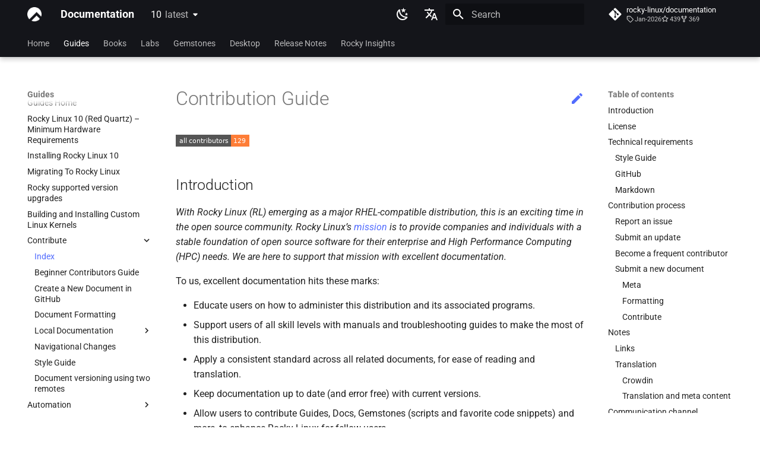

--- FILE ---
content_type: text/html; charset=utf-8
request_url: https://docs.rockylinux.org/guides/contribute/
body_size: 30774
content:

<!doctype html>
<html lang="en" class="no-js">
  <head>
    
      <meta charset="utf-8">
      <meta name="viewport" content="width=device-width,initial-scale=1">
      
      
      
        <link rel="canonical" href="https://docs.rockylinux.org/10/guides/contribute/">
      
      
        <link rel="prev" href="../custom-linux-kernel/">
      
      
        <link rel="next" href="beginners/">
      
      
      <link rel="icon" href="../../assets/logo.png">
      <meta name="generator" content="mkdocs-1.6.1, mkdocs-material-9.6.7">
    
    
      
        <title>Index - Documentation</title>
      
    
    

      <link rel="stylesheet" href="../../assets/stylesheets/main.8608ea7d.min.css">
      
        
        <link rel="stylesheet" href="../../assets/stylesheets/palette.06af60db.min.css">
      
      


    
<link rel="stylesheet" href="../../assets/stylesheets/extra.css" />

    
      
    
    
      
        
        
        
        <link rel="stylesheet" href="../../assets/external/fonts.googleapis.com/css.49ea35f2.css">
        <style>:root{--md-text-font:"Roboto";--md-code-font:"Roboto Mono"}</style>
      
    
    
    <script>__md_scope=new URL("../..",location),__md_hash=e=>[...e].reduce(((e,_)=>(e<<5)-e+_.charCodeAt(0)),0),__md_get=(e,_=localStorage,t=__md_scope)=>JSON.parse(_.getItem(t.pathname+"."+e)),__md_set=(e,_,t=localStorage,a=__md_scope)=>{try{t.setItem(a.pathname+"."+e,JSON.stringify(_))}catch(e){}}</script>
    
      

    
    
    
  </head>
  
  
    
    
      
    
    
    
    
    <body dir="ltr" data-md-color-scheme="default" data-md-color-primary="black" data-md-color-accent="indigo">
  
    
    <input class="md-toggle" data-md-toggle="drawer" type="checkbox" id="__drawer" autocomplete="off">
    <input class="md-toggle" data-md-toggle="search" type="checkbox" id="__search" autocomplete="off">
    <label class="md-overlay" for="__drawer"></label>
    <div data-md-component="skip">
      
        
        <a href="#contribution-guide" class="md-skip">
          Skip to content
        </a>
      
    </div>
    <div data-md-component="announce">
      
    </div>
    
      <div data-md-color-scheme="default" data-md-component="outdated" hidden>
        
      </div>
    
    
      

  

<header class="md-header md-header--shadow md-header--lifted" data-md-component="header">
  <nav class="md-header__inner md-grid" aria-label="Header">
    <a href="../.." title="Documentation" class="md-header__button md-logo" aria-label="Documentation" data-md-component="logo">
      
  <img src="../../assets/logo.png" alt="logo">

    </a>
    <label class="md-header__button md-icon" for="__drawer">
      
      <svg xmlns="http://www.w3.org/2000/svg" viewBox="0 0 24 24"><path d="M3 6h18v2H3zm0 5h18v2H3zm0 5h18v2H3z"/></svg>
    </label>
    <div class="md-header__title" data-md-component="header-title">
      <div class="md-header__ellipsis">
        <div class="md-header__topic">
          <span class="md-ellipsis">
            Documentation
          </span>
        </div>
        <div class="md-header__topic" data-md-component="header-topic">
          <span class="md-ellipsis">
            
              Index
            
          </span>
        </div>
      </div>
    </div>
    
      
        <form class="md-header__option" data-md-component="palette">
  
    
    
    
    <input class="md-option" data-md-color-media="(prefers-color-scheme: light)" data-md-color-scheme="default" data-md-color-primary="black" data-md-color-accent="indigo"  aria-label="Switch to dark mode"  type="radio" name="__palette" id="__palette_0">
    
      <label class="md-header__button md-icon" title="Switch to dark mode" for="__palette_1" hidden>
        <svg xmlns="http://www.w3.org/2000/svg" viewBox="0 0 24 24"><path d="m17.75 4.09-2.53 1.94.91 3.06-2.63-1.81-2.63 1.81.91-3.06-2.53-1.94L12.44 4l1.06-3 1.06 3zm3.5 6.91-1.64 1.25.59 1.98-1.7-1.17-1.7 1.17.59-1.98L15.75 11l2.06-.05L18.5 9l.69 1.95zm-2.28 4.95c.83-.08 1.72 1.1 1.19 1.85-.32.45-.66.87-1.08 1.27C15.17 23 8.84 23 4.94 19.07c-3.91-3.9-3.91-10.24 0-14.14.4-.4.82-.76 1.27-1.08.75-.53 1.93.36 1.85 1.19-.27 2.86.69 5.83 2.89 8.02a9.96 9.96 0 0 0 8.02 2.89m-1.64 2.02a12.08 12.08 0 0 1-7.8-3.47c-2.17-2.19-3.33-5-3.49-7.82-2.81 3.14-2.7 7.96.31 10.98 3.02 3.01 7.84 3.12 10.98.31"/></svg>
      </label>
    
  
    
    
    
    <input class="md-option" data-md-color-media="(prefers-color-scheme: dark)" data-md-color-scheme="slate" data-md-color-primary="black" data-md-color-accent="indigo"  aria-label="Switch to light mode"  type="radio" name="__palette" id="__palette_1">
    
      <label class="md-header__button md-icon" title="Switch to light mode" for="__palette_0" hidden>
        <svg xmlns="http://www.w3.org/2000/svg" viewBox="0 0 24 24"><path d="M12 7a5 5 0 0 1 5 5 5 5 0 0 1-5 5 5 5 0 0 1-5-5 5 5 0 0 1 5-5m0 2a3 3 0 0 0-3 3 3 3 0 0 0 3 3 3 3 0 0 0 3-3 3 3 0 0 0-3-3m0-7 2.39 3.42C13.65 5.15 12.84 5 12 5s-1.65.15-2.39.42zM3.34 7l4.16-.35A7.2 7.2 0 0 0 5.94 8.5c-.44.74-.69 1.5-.83 2.29zm.02 10 1.76-3.77a7.131 7.131 0 0 0 2.38 4.14zM20.65 7l-1.77 3.79a7.02 7.02 0 0 0-2.38-4.15zm-.01 10-4.14.36c.59-.51 1.12-1.14 1.54-1.86.42-.73.69-1.5.83-2.29zM12 22l-2.41-3.44c.74.27 1.55.44 2.41.44.82 0 1.63-.17 2.37-.44z"/></svg>
      </label>
    
  
</form>
      
    
    
      <script>var palette=__md_get("__palette");if(palette&&palette.color){if("(prefers-color-scheme)"===palette.color.media){var media=matchMedia("(prefers-color-scheme: light)"),input=document.querySelector(media.matches?"[data-md-color-media='(prefers-color-scheme: light)']":"[data-md-color-media='(prefers-color-scheme: dark)']");palette.color.media=input.getAttribute("data-md-color-media"),palette.color.scheme=input.getAttribute("data-md-color-scheme"),palette.color.primary=input.getAttribute("data-md-color-primary"),palette.color.accent=input.getAttribute("data-md-color-accent")}for(var[key,value]of Object.entries(palette.color))document.body.setAttribute("data-md-color-"+key,value)}</script>
    
    
      <div class="md-header__option">
  <div class="md-select">
    
    <button class="md-header__button md-icon" aria-label="Select language">
      <svg xmlns="http://www.w3.org/2000/svg" viewBox="0 0 24 24"><path d="m12.87 15.07-2.54-2.51.03-.03A17.5 17.5 0 0 0 14.07 6H17V4h-7V2H8v2H1v2h11.17C11.5 7.92 10.44 9.75 9 11.35 8.07 10.32 7.3 9.19 6.69 8h-2c.73 1.63 1.73 3.17 2.98 4.56l-5.09 5.02L4 19l5-5 3.11 3.11zM18.5 10h-2L12 22h2l1.12-3h4.75L21 22h2zm-2.62 7 1.62-4.33L19.12 17z"/></svg>
    </button>
    <div class="md-select__inner">
      <ul class="md-select__list">
        
          <li class="md-select__item">
            <a href="./" hreflang="en" class="md-select__link">
              English
            </a>
          </li>
        
          <li class="md-select__item">
            <a href="../../uk/guides/contribute/" hreflang="uk" class="md-select__link">
              Ukrainian
            </a>
          </li>
        
          <li class="md-select__item">
            <a href="../../de/guides/contribute/" hreflang="de" class="md-select__link">
              Deutsch
            </a>
          </li>
        
          <li class="md-select__item">
            <a href="../../fr/guides/contribute/" hreflang="fr" class="md-select__link">
              Français
            </a>
          </li>
        
          <li class="md-select__item">
            <a href="../../es/guides/contribute/" hreflang="es" class="md-select__link">
              Español
            </a>
          </li>
        
          <li class="md-select__item">
            <a href="../../it/guides/contribute/" hreflang="it" class="md-select__link">
              Italian
            </a>
          </li>
        
          <li class="md-select__item">
            <a href="../../ja/guides/contribute/" hreflang="ja" class="md-select__link">
              日本語
            </a>
          </li>
        
          <li class="md-select__item">
            <a href="../../ko/guides/contribute/" hreflang="ko" class="md-select__link">
              한국어
            </a>
          </li>
        
          <li class="md-select__item">
            <a href="../../zh/guides/contribute/" hreflang="zh" class="md-select__link">
              简体中文
            </a>
          </li>
        
      </ul>
    </div>
  </div>
</div>
    
    
      <label class="md-header__button md-icon" for="__search">
        
        <svg xmlns="http://www.w3.org/2000/svg" viewBox="0 0 24 24"><path d="M9.5 3A6.5 6.5 0 0 1 16 9.5c0 1.61-.59 3.09-1.56 4.23l.27.27h.79l5 5-1.5 1.5-5-5v-.79l-.27-.27A6.52 6.52 0 0 1 9.5 16 6.5 6.5 0 0 1 3 9.5 6.5 6.5 0 0 1 9.5 3m0 2C7 5 5 7 5 9.5S7 14 9.5 14 14 12 14 9.5 12 5 9.5 5"/></svg>
      </label>
      <div class="md-search" data-md-component="search" role="dialog">
  <label class="md-search__overlay" for="__search"></label>
  <div class="md-search__inner" role="search">
    <form class="md-search__form" name="search">
      <input type="text" class="md-search__input" name="query" aria-label="Search" placeholder="Search" autocapitalize="off" autocorrect="off" autocomplete="off" spellcheck="false" data-md-component="search-query" required>
      <label class="md-search__icon md-icon" for="__search">
        
        <svg xmlns="http://www.w3.org/2000/svg" viewBox="0 0 24 24"><path d="M9.5 3A6.5 6.5 0 0 1 16 9.5c0 1.61-.59 3.09-1.56 4.23l.27.27h.79l5 5-1.5 1.5-5-5v-.79l-.27-.27A6.52 6.52 0 0 1 9.5 16 6.5 6.5 0 0 1 3 9.5 6.5 6.5 0 0 1 9.5 3m0 2C7 5 5 7 5 9.5S7 14 9.5 14 14 12 14 9.5 12 5 9.5 5"/></svg>
        
        <svg xmlns="http://www.w3.org/2000/svg" viewBox="0 0 24 24"><path d="M20 11v2H8l5.5 5.5-1.42 1.42L4.16 12l7.92-7.92L13.5 5.5 8 11z"/></svg>
      </label>
      <nav class="md-search__options" aria-label="Search">
        
          <a href="javascript:void(0)" class="md-search__icon md-icon" title="Share" aria-label="Share" data-clipboard data-clipboard-text="" data-md-component="search-share" tabindex="-1">
            
            <svg xmlns="http://www.w3.org/2000/svg" viewBox="0 0 24 24"><path d="M18 16.08c-.76 0-1.44.3-1.96.77L8.91 12.7c.05-.23.09-.46.09-.7s-.04-.47-.09-.7l7.05-4.11c.54.5 1.25.81 2.04.81a3 3 0 0 0 3-3 3 3 0 0 0-3-3 3 3 0 0 0-3 3c0 .24.04.47.09.7L8.04 9.81C7.5 9.31 6.79 9 6 9a3 3 0 0 0-3 3 3 3 0 0 0 3 3c.79 0 1.5-.31 2.04-.81l7.12 4.15c-.05.21-.08.43-.08.66 0 1.61 1.31 2.91 2.92 2.91s2.92-1.3 2.92-2.91A2.92 2.92 0 0 0 18 16.08"/></svg>
          </a>
        
        <button type="reset" class="md-search__icon md-icon" title="Clear" aria-label="Clear" tabindex="-1">
          
          <svg xmlns="http://www.w3.org/2000/svg" viewBox="0 0 24 24"><path d="M19 6.41 17.59 5 12 10.59 6.41 5 5 6.41 10.59 12 5 17.59 6.41 19 12 13.41 17.59 19 19 17.59 13.41 12z"/></svg>
        </button>
      </nav>
      
        <div class="md-search__suggest" data-md-component="search-suggest"></div>
      
    </form>
    <div class="md-search__output">
      <div class="md-search__scrollwrap" tabindex="0" data-md-scrollfix>
        <div class="md-search-result" data-md-component="search-result">
          <div class="md-search-result__meta">
            Initializing search
          </div>
          <ol class="md-search-result__list" role="presentation"></ol>
        </div>
      </div>
    </div>
  </div>
</div>
    
    
      <div class="md-header__source">
        <a href="https://github.com/rocky-linux/documentation" title="Go to repository" class="md-source" data-md-component="source">
  <div class="md-source__icon md-icon">
    
    <svg xmlns="http://www.w3.org/2000/svg" viewBox="0 0 448 512"><!--! Font Awesome Free 6.7.2 by @fontawesome - https://fontawesome.com License - https://fontawesome.com/license/free (Icons: CC BY 4.0, Fonts: SIL OFL 1.1, Code: MIT License) Copyright 2024 Fonticons, Inc.--><path d="M439.55 236.05 244 40.45a28.87 28.87 0 0 0-40.81 0l-40.66 40.63 51.52 51.52c27.06-9.14 52.68 16.77 43.39 43.68l49.66 49.66c34.23-11.8 61.18 31 35.47 56.69-26.49 26.49-70.21-2.87-56-37.34L240.22 199v121.85c25.3 12.54 22.26 41.85 9.08 55a34.34 34.34 0 0 1-48.55 0c-17.57-17.6-11.07-46.91 11.25-56v-123c-20.8-8.51-24.6-30.74-18.64-45L142.57 101 8.45 235.14a28.86 28.86 0 0 0 0 40.81l195.61 195.6a28.86 28.86 0 0 0 40.8 0l194.69-194.69a28.86 28.86 0 0 0 0-40.81"/></svg>
  </div>
  <div class="md-source__repository">
    rocky-linux/documentation
  </div>
</a>
      </div>
    
  </nav>
  
    
      
<nav class="md-tabs" aria-label="Tabs" data-md-component="tabs">
  <div class="md-grid">
    <ul class="md-tabs__list">
      
        
  
  
  
    <li class="md-tabs__item">
      <a href="../.." class="md-tabs__link">
        
  
    
  
  Home

      </a>
    </li>
  

      
        
  
  
    
  
  
    
    
      <li class="md-tabs__item md-tabs__item--active">
        <a href="../" class="md-tabs__link">
          
  
  Guides

        </a>
      </li>
    
  

      
        
  
  
  
    
    
      <li class="md-tabs__item">
        <a href="../../books/" class="md-tabs__link">
          
  
  Books

        </a>
      </li>
    
  

      
        
  
  
  
    
    
      <li class="md-tabs__item">
        <a href="../../labs/" class="md-tabs__link">
          
  
  Labs

        </a>
      </li>
    
  

      
        
  
  
  
    
    
      <li class="md-tabs__item">
        <a href="../../gemstones/" class="md-tabs__link">
          
  
  Gemstones

        </a>
      </li>
    
  

      
        
  
  
  
    
    
      <li class="md-tabs__item">
        <a href="../../desktop/" class="md-tabs__link">
          
  
  Desktop

        </a>
      </li>
    
  

      
        
  
  
  
    
    
      <li class="md-tabs__item">
        <a href="../../release_notes/" class="md-tabs__link">
          
  
  Release Notes

        </a>
      </li>
    
  

      
        
  
  
  
    
    
      
  
  
  
    
    
      <li class="md-tabs__item">
        <a href="../../rocky_insights/announcements/" class="md-tabs__link">
          
  
  Rocky Insights

        </a>
      </li>
    
  

    
  

      
    </ul>
  </div>
</nav>
    
  
</header>
    
    <div class="md-container" data-md-component="container">
      
      
        
      
      <main class="md-main" data-md-component="main">
        <div class="md-main__inner md-grid">
          
            
              
              <div class="md-sidebar md-sidebar--primary" data-md-component="sidebar" data-md-type="navigation" >
                <div class="md-sidebar__scrollwrap">
                  <div class="md-sidebar__inner">
                    


  


<nav class="md-nav md-nav--primary md-nav--lifted" aria-label="Navigation" data-md-level="0">
  <label class="md-nav__title" for="__drawer">
    <a href="../.." title="Documentation" class="md-nav__button md-logo" aria-label="Documentation" data-md-component="logo">
      
  <img src="../../assets/logo.png" alt="logo">

    </a>
    Documentation
  </label>
  
    <div class="md-nav__source">
      <a href="https://github.com/rocky-linux/documentation" title="Go to repository" class="md-source" data-md-component="source">
  <div class="md-source__icon md-icon">
    
    <svg xmlns="http://www.w3.org/2000/svg" viewBox="0 0 448 512"><!--! Font Awesome Free 6.7.2 by @fontawesome - https://fontawesome.com License - https://fontawesome.com/license/free (Icons: CC BY 4.0, Fonts: SIL OFL 1.1, Code: MIT License) Copyright 2024 Fonticons, Inc.--><path d="M439.55 236.05 244 40.45a28.87 28.87 0 0 0-40.81 0l-40.66 40.63 51.52 51.52c27.06-9.14 52.68 16.77 43.39 43.68l49.66 49.66c34.23-11.8 61.18 31 35.47 56.69-26.49 26.49-70.21-2.87-56-37.34L240.22 199v121.85c25.3 12.54 22.26 41.85 9.08 55a34.34 34.34 0 0 1-48.55 0c-17.57-17.6-11.07-46.91 11.25-56v-123c-20.8-8.51-24.6-30.74-18.64-45L142.57 101 8.45 235.14a28.86 28.86 0 0 0 0 40.81l195.61 195.6a28.86 28.86 0 0 0 40.8 0l194.69-194.69a28.86 28.86 0 0 0 0-40.81"/></svg>
  </div>
  <div class="md-source__repository">
    rocky-linux/documentation
  </div>
</a>
    </div>
  
  <ul class="md-nav__list" data-md-scrollfix>
    
      
      
  
  
  
  
    <li class="md-nav__item">
      <a href="../.." class="md-nav__link">
        
  
  <span class="md-ellipsis">
    Home
    
  </span>
  

      </a>
    </li>
  

    
      
      
  
  
    
  
  
  
    
    
    
      
        
        
      
      
    
    
    <li class="md-nav__item md-nav__item--active md-nav__item--section md-nav__item--nested">
      
        
        
        <input class="md-nav__toggle md-toggle " type="checkbox" id="__nav_2" checked>
        
          
          <label class="md-nav__link" for="__nav_2" id="__nav_2_label" tabindex="">
            
  
  <span class="md-ellipsis">
    Guides
    
  </span>
  

            <span class="md-nav__icon md-icon"></span>
          </label>
        
        <nav class="md-nav" data-md-level="1" aria-labelledby="__nav_2_label" aria-expanded="true">
          <label class="md-nav__title" for="__nav_2">
            <span class="md-nav__icon md-icon"></span>
            Guides
          </label>
          <ul class="md-nav__list" data-md-scrollfix>
            
              
                
  
  
  
  
    <li class="md-nav__item">
      <a href="../" class="md-nav__link">
        
  
  <span class="md-ellipsis">
    Guides Home
    
  </span>
  

      </a>
    </li>
  

              
            
              
                
  
  
  
  
    <li class="md-nav__item">
      <a href="../minimum_hardware_requirements/" class="md-nav__link">
        
  
  <span class="md-ellipsis">
    Rocky Linux 10 (Red Quartz) – Minimum Hardware Requirements
    
  </span>
  

      </a>
    </li>
  

              
            
              
                
  
  
  
  
    <li class="md-nav__item">
      <a href="../installation/" class="md-nav__link">
        
  
  <span class="md-ellipsis">
    Installing Rocky Linux 10
    
  </span>
  

      </a>
    </li>
  

              
            
              
                
  
  
  
  
    <li class="md-nav__item">
      <a href="../migrate2rocky/" class="md-nav__link">
        
  
  <span class="md-ellipsis">
    Migrating To Rocky Linux
    
  </span>
  

      </a>
    </li>
  

              
            
              
                
  
  
  
  
    <li class="md-nav__item">
      <a href="../update_versions/" class="md-nav__link">
        
  
  <span class="md-ellipsis">
    Rocky supported version upgrades
    
  </span>
  

      </a>
    </li>
  

              
            
              
                
  
  
  
  
    <li class="md-nav__item">
      <a href="../custom-linux-kernel/" class="md-nav__link">
        
  
  <span class="md-ellipsis">
    Building and Installing Custom Linux Kernels
    
  </span>
  

      </a>
    </li>
  

              
            
              
                
  
  
    
  
  
  
    
    
    
      
      
    
    
    <li class="md-nav__item md-nav__item--active md-nav__item--nested">
      
        
        
        <input class="md-nav__toggle md-toggle " type="checkbox" id="__nav_2_7" checked>
        
          
          <label class="md-nav__link" for="__nav_2_7" id="__nav_2_7_label" tabindex="0">
            
  
  <span class="md-ellipsis">
    Contribute
    
  </span>
  

            <span class="md-nav__icon md-icon"></span>
          </label>
        
        <nav class="md-nav" data-md-level="2" aria-labelledby="__nav_2_7_label" aria-expanded="true">
          <label class="md-nav__title" for="__nav_2_7">
            <span class="md-nav__icon md-icon"></span>
            Contribute
          </label>
          <ul class="md-nav__list" data-md-scrollfix>
            
              
                
  
  
    
  
  
  
    <li class="md-nav__item md-nav__item--active">
      
      <input class="md-nav__toggle md-toggle" type="checkbox" id="__toc">
      
      
        
      
      
        <label class="md-nav__link md-nav__link--active" for="__toc">
          
  
  <span class="md-ellipsis">
    Index
    
  </span>
  

          <span class="md-nav__icon md-icon"></span>
        </label>
      
      <a href="./" class="md-nav__link md-nav__link--active">
        
  
  <span class="md-ellipsis">
    Index
    
  </span>
  

      </a>
      
        

<nav class="md-nav md-nav--secondary" aria-label="Table of contents">
  
  
  
    
  
  
    <label class="md-nav__title" for="__toc">
      <span class="md-nav__icon md-icon"></span>
      Table of contents
    </label>
    <ul class="md-nav__list" data-md-component="toc" data-md-scrollfix>
      
        <li class="md-nav__item">
  <a href="#introduction" class="md-nav__link">
    <span class="md-ellipsis">
      Introduction
    </span>
  </a>
  
</li>
      
        <li class="md-nav__item">
  <a href="#license" class="md-nav__link">
    <span class="md-ellipsis">
      License
    </span>
  </a>
  
</li>
      
        <li class="md-nav__item">
  <a href="#technical-requirements" class="md-nav__link">
    <span class="md-ellipsis">
      Technical requirements
    </span>
  </a>
  
    <nav class="md-nav" aria-label="Technical requirements">
      <ul class="md-nav__list">
        
          <li class="md-nav__item">
  <a href="#style-guide" class="md-nav__link">
    <span class="md-ellipsis">
      Style Guide
    </span>
  </a>
  
</li>
        
          <li class="md-nav__item">
  <a href="#github" class="md-nav__link">
    <span class="md-ellipsis">
      GitHub
    </span>
  </a>
  
</li>
        
          <li class="md-nav__item">
  <a href="#markdown" class="md-nav__link">
    <span class="md-ellipsis">
      Markdown
    </span>
  </a>
  
</li>
        
      </ul>
    </nav>
  
</li>
      
        <li class="md-nav__item">
  <a href="#contribution-process" class="md-nav__link">
    <span class="md-ellipsis">
      Contribution process
    </span>
  </a>
  
    <nav class="md-nav" aria-label="Contribution process">
      <ul class="md-nav__list">
        
          <li class="md-nav__item">
  <a href="#report-an-issue" class="md-nav__link">
    <span class="md-ellipsis">
      Report an issue
    </span>
  </a>
  
</li>
        
          <li class="md-nav__item">
  <a href="#submit-an-update" class="md-nav__link">
    <span class="md-ellipsis">
      Submit an update
    </span>
  </a>
  
</li>
        
          <li class="md-nav__item">
  <a href="#become-a-frequent-contributor" class="md-nav__link">
    <span class="md-ellipsis">
      Become a frequent contributor
    </span>
  </a>
  
</li>
        
          <li class="md-nav__item">
  <a href="#submit-a-new-document" class="md-nav__link">
    <span class="md-ellipsis">
      Submit a new document
    </span>
  </a>
  
    <nav class="md-nav" aria-label="Submit a new document">
      <ul class="md-nav__list">
        
          <li class="md-nav__item">
  <a href="#meta" class="md-nav__link">
    <span class="md-ellipsis">
      Meta
    </span>
  </a>
  
</li>
        
          <li class="md-nav__item">
  <a href="#formatting" class="md-nav__link">
    <span class="md-ellipsis">
      Formatting
    </span>
  </a>
  
</li>
        
          <li class="md-nav__item">
  <a href="#contribute" class="md-nav__link">
    <span class="md-ellipsis">
      Contribute
    </span>
  </a>
  
</li>
        
      </ul>
    </nav>
  
</li>
        
      </ul>
    </nav>
  
</li>
      
        <li class="md-nav__item">
  <a href="#notes" class="md-nav__link">
    <span class="md-ellipsis">
      Notes
    </span>
  </a>
  
    <nav class="md-nav" aria-label="Notes">
      <ul class="md-nav__list">
        
          <li class="md-nav__item">
  <a href="#links" class="md-nav__link">
    <span class="md-ellipsis">
      Links
    </span>
  </a>
  
</li>
        
          <li class="md-nav__item">
  <a href="#translation" class="md-nav__link">
    <span class="md-ellipsis">
      Translation
    </span>
  </a>
  
    <nav class="md-nav" aria-label="Translation">
      <ul class="md-nav__list">
        
          <li class="md-nav__item">
  <a href="#crowdin" class="md-nav__link">
    <span class="md-ellipsis">
      Crowdin
    </span>
  </a>
  
</li>
        
          <li class="md-nav__item">
  <a href="#translation-and-meta-content" class="md-nav__link">
    <span class="md-ellipsis">
      Translation and meta content
    </span>
  </a>
  
</li>
        
      </ul>
    </nav>
  
</li>
        
      </ul>
    </nav>
  
</li>
      
        <li class="md-nav__item">
  <a href="#communication-channel" class="md-nav__link">
    <span class="md-ellipsis">
      Communication channel
    </span>
  </a>
  
    <nav class="md-nav" aria-label="Communication channel">
      <ul class="md-nav__list">
        
          <li class="md-nav__item">
  <a href="#mattermost" class="md-nav__link">
    <span class="md-ellipsis">
      Mattermost
    </span>
  </a>
  
</li>
        
      </ul>
    </nav>
  
</li>
      
    </ul>
  
</nav>
      
    </li>
  

              
            
              
                
  
  
  
  
    <li class="md-nav__item">
      <a href="beginners/" class="md-nav__link">
        
  
  <span class="md-ellipsis">
    Beginner Contributors Guide
    
  </span>
  

      </a>
    </li>
  

              
            
              
                
  
  
  
  
    <li class="md-nav__item">
      <a href="createnew/" class="md-nav__link">
        
  
  <span class="md-ellipsis">
    Create a New Document in GitHub
    
  </span>
  

      </a>
    </li>
  

              
            
              
                
  
  
  
  
    <li class="md-nav__item">
      <a href="rockydocs_formatting/" class="md-nav__link">
        
  
  <span class="md-ellipsis">
    Document Formatting
    
  </span>
  

      </a>
    </li>
  

              
            
              
                
  
  
  
  
    
    
    
      
      
    
    
    <li class="md-nav__item md-nav__item--nested">
      
        
        
        <input class="md-nav__toggle md-toggle " type="checkbox" id="__nav_2_7_5" >
        
          
          <label class="md-nav__link" for="__nav_2_7_5" id="__nav_2_7_5_label" tabindex="0">
            
  
  <span class="md-ellipsis">
    Local Documentation
    
  </span>
  

            <span class="md-nav__icon md-icon"></span>
          </label>
        
        <nav class="md-nav" data-md-level="3" aria-labelledby="__nav_2_7_5_label" aria-expanded="false">
          <label class="md-nav__title" for="__nav_2_7_5">
            <span class="md-nav__icon md-icon"></span>
            Local Documentation
          </label>
          <ul class="md-nav__list" data-md-scrollfix>
            
              
                
  
  
  
  
    <li class="md-nav__item">
      <a href="localdocs/" class="md-nav__link">
        
  
  <span class="md-ellipsis">
    Introduction
    
  </span>
  

      </a>
    </li>
  

              
            
              
                
  
  
  
  
    <li class="md-nav__item">
      <a href="localdocs/rockydocs_tool_guide/" class="md-nav__link">
        
  
  <span class="md-ellipsis">
    RockyDocs Script Method
    
  </span>
  

      </a>
    </li>
  

              
            
              
                
  
  
  
  
    <li class="md-nav__item">
      <a href="localdocs/rockydocs_web_dev/" class="md-nav__link">
        
  
  <span class="md-ellipsis">
    Docker Method
    
  </span>
  

      </a>
    </li>
  

              
            
              
                
  
  
  
  
    <li class="md-nav__item">
      <a href="localdocs/mkdocs_lsyncd/" class="md-nav__link">
        
  
  <span class="md-ellipsis">
    Incus Method
    
  </span>
  

      </a>
    </li>
  

              
            
              
                
  
  
  
  
    <li class="md-nav__item">
      <a href="localdocs/rockydocs_webdev_v2/" class="md-nav__link">
        
  
  <span class="md-ellipsis">
    Podman Method
    
  </span>
  

      </a>
    </li>
  

              
            
              
                
  
  
  
  
    <li class="md-nav__item">
      <a href="localdocs/mkdocs_venv/" class="md-nav__link">
        
  
  <span class="md-ellipsis">
    Python VENV Method
    
  </span>
  

      </a>
    </li>
  

              
            
              
                
  
  
  
  
    <li class="md-nav__item">
      <a href="localdocs/local_docs/" class="md-nav__link">
        
  
  <span class="md-ellipsis">
    Quick Method
    
  </span>
  

      </a>
    </li>
  

              
            
          </ul>
        </nav>
      
    </li>
  

              
            
              
                
  
  
  
  
    <li class="md-nav__item">
      <a href="navigation/" class="md-nav__link">
        
  
  <span class="md-ellipsis">
    Navigational Changes
    
  </span>
  

      </a>
    </li>
  

              
            
              
                
  
  
  
  
    <li class="md-nav__item">
      <a href="style_guide/" class="md-nav__link">
        
  
  <span class="md-ellipsis">
    Style Guide
    
  </span>
  

      </a>
    </li>
  

              
            
              
                
  
  
  
  
    <li class="md-nav__item">
      <a href="docs_versions_1/" class="md-nav__link">
        
  
  <span class="md-ellipsis">
    Document versioning using two remotes
    
  </span>
  

      </a>
    </li>
  

              
            
          </ul>
        </nav>
      
    </li>
  

              
            
              
                
  
  
  
  
    
    
    
      
      
    
    
    <li class="md-nav__item md-nav__item--nested">
      
        
        
        <input class="md-nav__toggle md-toggle " type="checkbox" id="__nav_2_8" >
        
          
          <label class="md-nav__link" for="__nav_2_8" id="__nav_2_8_label" tabindex="0">
            
  
  <span class="md-ellipsis">
    Automation
    
  </span>
  

            <span class="md-nav__icon md-icon"></span>
          </label>
        
        <nav class="md-nav" data-md-level="2" aria-labelledby="__nav_2_8_label" aria-expanded="false">
          <label class="md-nav__title" for="__nav_2_8">
            <span class="md-nav__icon md-icon"></span>
            Automation
          </label>
          <ul class="md-nav__list" data-md-scrollfix>
            
              
                
  
  
  
  
    <li class="md-nav__item">
      <a href="../automation/anacron/" class="md-nav__link">
        
  
  <span class="md-ellipsis">
    anacron - Automating commands
    
  </span>
  

      </a>
    </li>
  

              
            
              
                
  
  
  
  
    <li class="md-nav__item">
      <a href="../automation/cron_jobs_howto/" class="md-nav__link">
        
  
  <span class="md-ellipsis">
    cron - Automating Commands
    
  </span>
  

      </a>
    </li>
  

              
            
              
                
  
  
  
  
    <li class="md-nav__item">
      <a href="../automation/cronie/" class="md-nav__link">
        
  
  <span class="md-ellipsis">
    cronie - Timed Tasks
    
  </span>
  

      </a>
    </li>
  

              
            
              
                
  
  
  
  
    <li class="md-nav__item">
      <a href="../automation/kickstart-rocky/" class="md-nav__link">
        
  
  <span class="md-ellipsis">
    Kickstart Files and Rocky Linux
    
  </span>
  

      </a>
    </li>
  

              
            
              
                
  
  
  
  
    <li class="md-nav__item">
      <a href="../automation/olivetin/" class="md-nav__link">
        
  
  <span class="md-ellipsis">
    OliveTin
    
  </span>
  

      </a>
    </li>
  

              
            
              
                
  
  
  
  
    <li class="md-nav__item">
      <a href="../automation/templates-automation-packer-vsphere/" class="md-nav__link">
        
  
  <span class="md-ellipsis">
    Automatic Template Creation - Packer - Ansible - VMware vSphere
    
  </span>
  

      </a>
    </li>
  

              
            
          </ul>
        </nav>
      
    </li>
  

              
            
              
                
  
  
  
  
    
    
    
      
      
    
    
    <li class="md-nav__item md-nav__item--nested">
      
        
        
        <input class="md-nav__toggle md-toggle " type="checkbox" id="__nav_2_9" >
        
          
          <label class="md-nav__link" for="__nav_2_9" id="__nav_2_9_label" tabindex="0">
            
  
  <span class="md-ellipsis">
    Backup & Sync
    
  </span>
  

            <span class="md-nav__icon md-icon"></span>
          </label>
        
        <nav class="md-nav" data-md-level="2" aria-labelledby="__nav_2_9_label" aria-expanded="false">
          <label class="md-nav__title" for="__nav_2_9">
            <span class="md-nav__icon md-icon"></span>
            Backup & Sync
          </label>
          <ul class="md-nav__list" data-md-scrollfix>
            
              
                
  
  
  
  
    <li class="md-nav__item">
      <a href="../backup/dump_restore/" class="md-nav__link">
        
  
  <span class="md-ellipsis">
    dump and restore command
    
  </span>
  

      </a>
    </li>
  

              
            
              
                
  
  
  
  
    <li class="md-nav__item">
      <a href="../backup/mirroring_lsyncd/" class="md-nav__link">
        
  
  <span class="md-ellipsis">
    Mirroring Solution - lsyncd
    
  </span>
  

      </a>
    </li>
  

              
            
              
                
  
  
  
  
    <li class="md-nav__item">
      <a href="../backup/rsnapshot_backup/" class="md-nav__link">
        
  
  <span class="md-ellipsis">
    Backup Solution - rsnapshot
    
  </span>
  

      </a>
    </li>
  

              
            
              
                
  
  
  
  
    <li class="md-nav__item">
      <a href="../backup/rsync_ssh/" class="md-nav__link">
        
  
  <span class="md-ellipsis">
    Synchronization With rsync
    
  </span>
  

      </a>
    </li>
  

              
            
              
                
  
  
  
  
    <li class="md-nav__item">
      <a href="../backup/tar/" class="md-nav__link">
        
  
  <span class="md-ellipsis">
    tar command
    
  </span>
  

      </a>
    </li>
  

              
            
          </ul>
        </nav>
      
    </li>
  

              
            
              
                
  
  
  
  
    
    
    
      
      
    
    
    <li class="md-nav__item md-nav__item--nested">
      
        
        
        <input class="md-nav__toggle md-toggle " type="checkbox" id="__nav_2_10" >
        
          
          <label class="md-nav__link" for="__nav_2_10" id="__nav_2_10_label" tabindex="0">
            
  
  <span class="md-ellipsis">
    Content Management
    
  </span>
  

            <span class="md-nav__icon md-icon"></span>
          </label>
        
        <nav class="md-nav" data-md-level="2" aria-labelledby="__nav_2_10_label" aria-expanded="false">
          <label class="md-nav__title" for="__nav_2_10">
            <span class="md-nav__icon md-icon"></span>
            Content Management
          </label>
          <ul class="md-nav__list" data-md-scrollfix>
            
              
                
  
  
  
  
    <li class="md-nav__item">
      <a href="../cms/chyrp_lite/" class="md-nav__link">
        
  
  <span class="md-ellipsis">
    Chyrp Lite
    
  </span>
  

      </a>
    </li>
  

              
            
              
                
  
  
  
  
    <li class="md-nav__item">
      <a href="../cms/cloud_server_using_nextcloud/" class="md-nav__link">
        
  
  <span class="md-ellipsis">
    Cloud Server Using Nextcloud
    
  </span>
  

      </a>
    </li>
  

              
            
              
                
  
  
  
  
    <li class="md-nav__item">
      <a href="../cms/dokuwiki_server/" class="md-nav__link">
        
  
  <span class="md-ellipsis">
    DokuWiki Server
    
  </span>
  

      </a>
    </li>
  

              
            
              
                
  
  
  
  
    <li class="md-nav__item">
      <a href="../cms/mediawiki/" class="md-nav__link">
        
  
  <span class="md-ellipsis">
    MediaWiki
    
  </span>
  

      </a>
    </li>
  

              
            
              
                
  
  
  
  
    <li class="md-nav__item">
      <a href="../cms/wordpress-on-lamp/" class="md-nav__link">
        
  
  <span class="md-ellipsis">
    WordPress on LAMP
    
  </span>
  

      </a>
    </li>
  

              
            
          </ul>
        </nav>
      
    </li>
  

              
            
              
                
  
  
  
  
    
    
    
      
      
    
    
    <li class="md-nav__item md-nav__item--nested">
      
        
        
        <input class="md-nav__toggle md-toggle " type="checkbox" id="__nav_2_11" >
        
          
          <label class="md-nav__link" for="__nav_2_11" id="__nav_2_11_label" tabindex="0">
            
  
  <span class="md-ellipsis">
    Communications
    
  </span>
  

            <span class="md-nav__icon md-icon"></span>
          </label>
        
        <nav class="md-nav" data-md-level="2" aria-labelledby="__nav_2_11_label" aria-expanded="false">
          <label class="md-nav__title" for="__nav_2_11">
            <span class="md-nav__icon md-icon"></span>
            Communications
          </label>
          <ul class="md-nav__list" data-md-scrollfix>
            
              
                
  
  
  
  
    <li class="md-nav__item">
      <a href="../communications/asterisk_installation/" class="md-nav__link">
        
  
  <span class="md-ellipsis">
    Installing Asterisk
    
  </span>
  

      </a>
    </li>
  

              
            
          </ul>
        </nav>
      
    </li>
  

              
            
              
                
  
  
  
  
    
    
    
      
      
    
    
    <li class="md-nav__item md-nav__item--nested">
      
        
        
        <input class="md-nav__toggle md-toggle " type="checkbox" id="__nav_2_12" >
        
          
          <label class="md-nav__link" for="__nav_2_12" id="__nav_2_12_label" tabindex="0">
            
  
  <span class="md-ellipsis">
    Containers
    
  </span>
  

            <span class="md-nav__icon md-icon"></span>
          </label>
        
        <nav class="md-nav" data-md-level="2" aria-labelledby="__nav_2_12_label" aria-expanded="false">
          <label class="md-nav__title" for="__nav_2_12">
            <span class="md-nav__icon md-icon"></span>
            Containers
          </label>
          <ul class="md-nav__list" data-md-scrollfix>
            
              
                
  
  
  
  
    <li class="md-nav__item">
      <a href="https://docs.rockylinux.org/books/incus_server/00-toc/" class="md-nav__link">
        
  
  <span class="md-ellipsis">
    Incus Server
    
  </span>
  

      </a>
    </li>
  

              
            
              
                
  
  
  
  
    <li class="md-nav__item">
      <a href="../containers/lxd_web_servers/" class="md-nav__link">
        
  
  <span class="md-ellipsis">
    LXD Beginners Guide-Multiple Servers
    
  </span>
  

      </a>
    </li>
  

              
            
              
                
  
  
  
  
    <li class="md-nav__item">
      <a href="../containers/podman-nextcloud/" class="md-nav__link">
        
  
  <span class="md-ellipsis">
    Nextcloud on Podman
    
  </span>
  

      </a>
    </li>
  

              
            
              
                
  
  
  
  
    <li class="md-nav__item">
      <a href="../containers/podman_guide/" class="md-nav__link">
        
  
  <span class="md-ellipsis">
    Podman
    
  </span>
  

      </a>
    </li>
  

              
            
              
                
  
  
  
  
    <li class="md-nav__item">
      <a href="../containers/rancher_and_kubernetes/" class="md-nav__link">
        
  
  <span class="md-ellipsis">
    Working with Rancher and Kubernetes
    
  </span>
  

      </a>
    </li>
  

              
            
          </ul>
        </nav>
      
    </li>
  

              
            
              
                
  
  
  
  
    
    
    
      
      
    
    
    <li class="md-nav__item md-nav__item--nested">
      
        
        
        <input class="md-nav__toggle md-toggle " type="checkbox" id="__nav_2_13" >
        
          
          <label class="md-nav__link" for="__nav_2_13" id="__nav_2_13_label" tabindex="0">
            
  
  <span class="md-ellipsis">
    Cloud
    
  </span>
  

            <span class="md-nav__icon md-icon"></span>
          </label>
        
        <nav class="md-nav" data-md-level="2" aria-labelledby="__nav_2_13_label" aria-expanded="false">
          <label class="md-nav__title" for="__nav_2_13">
            <span class="md-nav__icon md-icon"></span>
            Cloud
          </label>
          <ul class="md-nav__list" data-md-scrollfix>
            
              
                
  
  
  
  
    <li class="md-nav__item">
      <a href="../cloud/migration-to-new-azure-images/" class="md-nav__link">
        
  
  <span class="md-ellipsis">
    Migration to New Azure Images
    
  </span>
  

      </a>
    </li>
  

              
            
          </ul>
        </nav>
      
    </li>
  

              
            
              
                
  
  
  
  
    
    
    
      
      
    
    
    <li class="md-nav__item md-nav__item--nested">
      
        
        
        <input class="md-nav__toggle md-toggle " type="checkbox" id="__nav_2_14" >
        
          
          <label class="md-nav__link" for="__nav_2_14" id="__nav_2_14_label" tabindex="0">
            
  
  <span class="md-ellipsis">
    Database
    
  </span>
  

            <span class="md-nav__icon md-icon"></span>
          </label>
        
        <nav class="md-nav" data-md-level="2" aria-labelledby="__nav_2_14_label" aria-expanded="false">
          <label class="md-nav__title" for="__nav_2_14">
            <span class="md-nav__icon md-icon"></span>
            Database
          </label>
          <ul class="md-nav__list" data-md-scrollfix>
            
              
                
  
  
  
  
    <li class="md-nav__item">
      <a href="../database/database_mariadb-server/" class="md-nav__link">
        
  
  <span class="md-ellipsis">
    MariaDB Database Server
    
  </span>
  

      </a>
    </li>
  

              
            
          </ul>
        </nav>
      
    </li>
  

              
            
              
                
  
  
  
  
    
    
    
      
      
    
    
    <li class="md-nav__item md-nav__item--nested">
      
        
        
        <input class="md-nav__toggle md-toggle " type="checkbox" id="__nav_2_15" >
        
          
          <label class="md-nav__link" for="__nav_2_15" id="__nav_2_15_label" tabindex="0">
            
  
  <span class="md-ellipsis">
    Desktop
    
  </span>
  

            <span class="md-nav__icon md-icon"></span>
          </label>
        
        <nav class="md-nav" data-md-level="2" aria-labelledby="__nav_2_15_label" aria-expanded="false">
          <label class="md-nav__title" for="__nav_2_15">
            <span class="md-nav__icon md-icon"></span>
            Desktop
          </label>
          <ul class="md-nav__list" data-md-scrollfix>
            
              
                
  
  
  
  
    <li class="md-nav__item">
      <a href="../desktop/kde_installation/" class="md-nav__link">
        
  
  <span class="md-ellipsis">
    KDE Installation
    
  </span>
  

      </a>
    </li>
  

              
            
          </ul>
        </nav>
      
    </li>
  

              
            
              
                
  
  
  
  
    
    
    
      
      
    
    
    <li class="md-nav__item md-nav__item--nested">
      
        
        
        <input class="md-nav__toggle md-toggle " type="checkbox" id="__nav_2_16" >
        
          
          <label class="md-nav__link" for="__nav_2_16" id="__nav_2_16_label" tabindex="0">
            
  
  <span class="md-ellipsis">
    DNS
    
  </span>
  

            <span class="md-nav__icon md-icon"></span>
          </label>
        
        <nav class="md-nav" data-md-level="2" aria-labelledby="__nav_2_16_label" aria-expanded="false">
          <label class="md-nav__title" for="__nav_2_16">
            <span class="md-nav__icon md-icon"></span>
            DNS
          </label>
          <ul class="md-nav__list" data-md-scrollfix>
            
              
                
  
  
  
  
    <li class="md-nav__item">
      <a href="../dns/knot_authoritative_dns/" class="md-nav__link">
        
  
  <span class="md-ellipsis">
    Knot Authoritative DNS
    
  </span>
  

      </a>
    </li>
  

              
            
              
                
  
  
  
  
    <li class="md-nav__item">
      <a href="../dns/nsd_authoritative_dns/" class="md-nav__link">
        
  
  <span class="md-ellipsis">
    NSD Authoritative DNS
    
  </span>
  

      </a>
    </li>
  

              
            
              
                
  
  
  
  
    <li class="md-nav__item">
      <a href="../dns/private_dns_server_using_bind/" class="md-nav__link">
        
  
  <span class="md-ellipsis">
    Bind Private DNS Server
    
  </span>
  

      </a>
    </li>
  

              
            
              
                
  
  
  
  
    <li class="md-nav__item">
      <a href="../dns/unbound_recursive_dns/" class="md-nav__link">
        
  
  <span class="md-ellipsis">
    Unbound Recursive DNS
    
  </span>
  

      </a>
    </li>
  

              
            
          </ul>
        </nav>
      
    </li>
  

              
            
              
                
  
  
  
  
    
    
    
      
      
    
    
    <li class="md-nav__item md-nav__item--nested">
      
        
        
        <input class="md-nav__toggle md-toggle " type="checkbox" id="__nav_2_17" >
        
          
          <label class="md-nav__link" for="__nav_2_17" id="__nav_2_17_label" tabindex="0">
            
  
  <span class="md-ellipsis">
    Editors
    
  </span>
  

            <span class="md-nav__icon md-icon"></span>
          </label>
        
        <nav class="md-nav" data-md-level="2" aria-labelledby="__nav_2_17_label" aria-expanded="false">
          <label class="md-nav__title" for="__nav_2_17">
            <span class="md-nav__icon md-icon"></span>
            Editors
          </label>
          <ul class="md-nav__list" data-md-scrollfix>
            
              
                
  
  
  
  
    <li class="md-nav__item">
      <a href="../editors/micro/" class="md-nav__link">
        
  
  <span class="md-ellipsis">
    micro
    
  </span>
  

      </a>
    </li>
  

              
            
              
                
  
  
  
  
    <li class="md-nav__item">
      <a href="https://docs.rockylinux.org/books/nvchad/" class="md-nav__link">
        
  
  <span class="md-ellipsis">
    NvChad
    
  </span>
  

      </a>
    </li>
  

              
            
              
                
  
  
  
  
    <li class="md-nav__item">
      <a href="https://docs.rockylinux.org/books/admin_guide/05-vi/" class="md-nav__link">
        
  
  <span class="md-ellipsis">
    vi
    
  </span>
  

      </a>
    </li>
  

              
            
          </ul>
        </nav>
      
    </li>
  

              
            
              
                
  
  
  
  
    
    
    
      
      
    
    
    <li class="md-nav__item md-nav__item--nested">
      
        
        
        <input class="md-nav__toggle md-toggle " type="checkbox" id="__nav_2_18" >
        
          
          <label class="md-nav__link" for="__nav_2_18" id="__nav_2_18_label" tabindex="0">
            
  
  <span class="md-ellipsis">
    Email
    
  </span>
  

            <span class="md-nav__icon md-icon"></span>
          </label>
        
        <nav class="md-nav" data-md-level="2" aria-labelledby="__nav_2_18_label" aria-expanded="false">
          <label class="md-nav__title" for="__nav_2_18">
            <span class="md-nav__icon md-icon"></span>
            Email
          </label>
          <ul class="md-nav__list" data-md-scrollfix>
            
              
                
  
  
  
  
    <li class="md-nav__item">
      <a href="../email/01-email-system/" class="md-nav__link">
        
  
  <span class="md-ellipsis">
    Overview of email system
    
  </span>
  

      </a>
    </li>
  

              
            
              
                
  
  
  
  
    <li class="md-nav__item">
      <a href="../email/02-basic-email-system/" class="md-nav__link">
        
  
  <span class="md-ellipsis">
    Basic e-mail system
    
  </span>
  

      </a>
    </li>
  

              
            
              
                
  
  
  
  
    <li class="md-nav__item">
      <a href="../email/postfix_reporting/" class="md-nav__link">
        
  
  <span class="md-ellipsis">
    Using `postfix` for Process Reporting
    
  </span>
  

      </a>
    </li>
  

              
            
          </ul>
        </nav>
      
    </li>
  

              
            
              
                
  
  
  
  
    
    
    
      
      
    
    
    <li class="md-nav__item md-nav__item--nested">
      
        
        
        <input class="md-nav__toggle md-toggle " type="checkbox" id="__nav_2_19" >
        
          
          <label class="md-nav__link" for="__nav_2_19" id="__nav_2_19_label" tabindex="0">
            
  
  <span class="md-ellipsis">
    File Sharing Services
    
  </span>
  

            <span class="md-nav__icon md-icon"></span>
          </label>
        
        <nav class="md-nav" data-md-level="2" aria-labelledby="__nav_2_19_label" aria-expanded="false">
          <label class="md-nav__title" for="__nav_2_19">
            <span class="md-nav__icon md-icon"></span>
            File Sharing Services
          </label>
          <ul class="md-nav__list" data-md-scrollfix>
            
              
                
  
  
  
  
    <li class="md-nav__item">
      <a href="../file_sharing/glusterfs/" class="md-nav__link">
        
  
  <span class="md-ellipsis">
    Clustering-GlusterFS
    
  </span>
  

      </a>
    </li>
  

              
            
              
                
  
  
  
  
    <li class="md-nav__item">
      <a href="../file_sharing/nfsserver/" class="md-nav__link">
        
  
  <span class="md-ellipsis">
    Network File System
    
  </span>
  

      </a>
    </li>
  

              
            
              
                
  
  
  
  
    <li class="md-nav__item">
      <a href="../file_sharing/samba_file_share/" class="md-nav__link">
        
  
  <span class="md-ellipsis">
    Samba Windows File Sharing
    
  </span>
  

      </a>
    </li>
  

              
            
              
                
  
  
  
  
    <li class="md-nav__item">
      <a href="../file_sharing/secure_ftp_server_vsftpd/" class="md-nav__link">
        
  
  <span class="md-ellipsis">
    Secure FTP Server - vsftpd
    
  </span>
  

      </a>
    </li>
  

              
            
              
                
  
  
  
  
    <li class="md-nav__item">
      <a href="../file_sharing/sftp/" class="md-nav__link">
        
  
  <span class="md-ellipsis">
    Secure server - `sftp`
    
  </span>
  

      </a>
    </li>
  

              
            
              
                
  
  
  
  
    <li class="md-nav__item">
      <a href="../file_sharing/transmission_daemon/" class="md-nav__link">
        
  
  <span class="md-ellipsis">
    Transmission BitTorrent Seedbox
    
  </span>
  

      </a>
    </li>
  

              
            
          </ul>
        </nav>
      
    </li>
  

              
            
              
                
  
  
  
  
    
    
    
      
      
    
    
    <li class="md-nav__item md-nav__item--nested">
      
        
        
        <input class="md-nav__toggle md-toggle " type="checkbox" id="__nav_2_20" >
        
          
          <label class="md-nav__link" for="__nav_2_20" id="__nav_2_20_label" tabindex="0">
            
  
  <span class="md-ellipsis">
    Hardware
    
  </span>
  

            <span class="md-nav__icon md-icon"></span>
          </label>
        
        <nav class="md-nav" data-md-level="2" aria-labelledby="__nav_2_20_label" aria-expanded="false">
          <label class="md-nav__title" for="__nav_2_20">
            <span class="md-nav__icon md-icon"></span>
            Hardware
          </label>
          <ul class="md-nav__list" data-md-scrollfix>
            
              
                
  
  
  
  
    <li class="md-nav__item">
      <a href="../hardware/aoostar_wtr_pro_install/" class="md-nav__link">
        
  
  <span class="md-ellipsis">
    Installing Rocky Linux 10 on a AOOSTAR WTR PRO
    
  </span>
  

      </a>
    </li>
  

              
            
              
                
  
  
  
  
    <li class="md-nav__item">
      <a href="../hardware/aqc_bridge_vlan/" class="md-nav__link">
        
  
  <span class="md-ellipsis">
    Enabling VLAN Passthrough on Marvell AQC-series NICs
    
  </span>
  

      </a>
    </li>
  

              
            
              
                
  
  
  
  
    <li class="md-nav__item">
      <a href="../hardware/hpe_amsd/" class="md-nav__link">
        
  
  <span class="md-ellipsis">
    HPE ProLiant Agentless Management Service
    
  </span>
  

      </a>
    </li>
  

              
            
              
                
  
  
  
  
    <li class="md-nav__item">
      <a href="../hardware/x710_bridge_vlan/" class="md-nav__link">
        
  
  <span class="md-ellipsis">
    Enabling VLAN Passthrough on Intel X710-series NICs
    
  </span>
  

      </a>
    </li>
  

              
            
          </ul>
        </nav>
      
    </li>
  

              
            
              
                
  
  
  
  
    
    
    
      
      
    
    
    <li class="md-nav__item md-nav__item--nested">
      
        
        
        <input class="md-nav__toggle md-toggle " type="checkbox" id="__nav_2_21" >
        
          
          <label class="md-nav__link" for="__nav_2_21" id="__nav_2_21_label" tabindex="0">
            
  
  <span class="md-ellipsis">
    Interoperability
    
  </span>
  

            <span class="md-nav__icon md-icon"></span>
          </label>
        
        <nav class="md-nav" data-md-level="2" aria-labelledby="__nav_2_21_label" aria-expanded="false">
          <label class="md-nav__title" for="__nav_2_21">
            <span class="md-nav__icon md-icon"></span>
            Interoperability
          </label>
          <ul class="md-nav__list" data-md-scrollfix>
            
              
                
  
  
  
  
    <li class="md-nav__item">
      <a href="../interoperability/import_rocky_to_wsl/" class="md-nav__link">
        
  
  <span class="md-ellipsis">
    Import Rocky Linux to WSL or WSL2
    
  </span>
  

      </a>
    </li>
  

              
            
          </ul>
        </nav>
      
    </li>
  

              
            
              
                
  
  
  
  
    
    
    
      
      
    
    
    <li class="md-nav__item md-nav__item--nested">
      
        
        
        <input class="md-nav__toggle md-toggle " type="checkbox" id="__nav_2_22" >
        
          
          <label class="md-nav__link" for="__nav_2_22" id="__nav_2_22_label" tabindex="0">
            
  
  <span class="md-ellipsis">
    ISOs
    
  </span>
  

            <span class="md-nav__icon md-icon"></span>
          </label>
        
        <nav class="md-nav" data-md-level="2" aria-labelledby="__nav_2_22_label" aria-expanded="false">
          <label class="md-nav__title" for="__nav_2_22">
            <span class="md-nav__icon md-icon"></span>
            ISOs
          </label>
          <ul class="md-nav__list" data-md-scrollfix>
            
              
                
  
  
  
  
    <li class="md-nav__item">
      <a href="../isos/iso_creation/" class="md-nav__link">
        
  
  <span class="md-ellipsis">
    Creating a Custom Rocky Linux ISO
    
  </span>
  

      </a>
    </li>
  

              
            
          </ul>
        </nav>
      
    </li>
  

              
            
              
                
  
  
  
  
    
    
    
      
      
    
    
    <li class="md-nav__item md-nav__item--nested">
      
        
        
        <input class="md-nav__toggle md-toggle " type="checkbox" id="__nav_2_23" >
        
          
          <label class="md-nav__link" for="__nav_2_23" id="__nav_2_23_label" tabindex="0">
            
  
  <span class="md-ellipsis">
    Kernel
    
  </span>
  

            <span class="md-nav__icon md-icon"></span>
          </label>
        
        <nav class="md-nav" data-md-level="2" aria-labelledby="__nav_2_23_label" aria-expanded="false">
          <label class="md-nav__title" for="__nav_2_23">
            <span class="md-nav__icon md-icon"></span>
            Kernel
          </label>
          <ul class="md-nav__list" data-md-scrollfix>
            
              
                
  
  
  
  
    <li class="md-nav__item">
      <a href="../kernel/regenerate_initramfs/" class="md-nav__link">
        
  
  <span class="md-ellipsis">
    Regenerate `initramfs`
    
  </span>
  

      </a>
    </li>
  

              
            
          </ul>
        </nav>
      
    </li>
  

              
            
              
                
  
  
  
  
    
    
    
      
      
    
    
    <li class="md-nav__item md-nav__item--nested">
      
        
        
        <input class="md-nav__toggle md-toggle " type="checkbox" id="__nav_2_24" >
        
          
          <label class="md-nav__link" for="__nav_2_24" id="__nav_2_24_label" tabindex="0">
            
  
  <span class="md-ellipsis">
    Mirror Management
    
  </span>
  

            <span class="md-nav__icon md-icon"></span>
          </label>
        
        <nav class="md-nav" data-md-level="2" aria-labelledby="__nav_2_24_label" aria-expanded="false">
          <label class="md-nav__title" for="__nav_2_24">
            <span class="md-nav__icon md-icon"></span>
            Mirror Management
          </label>
          <ul class="md-nav__list" data-md-scrollfix>
            
              
                
  
  
  
  
    <li class="md-nav__item">
      <a href="../mirror_management/add_mirror_manager/" class="md-nav__link">
        
  
  <span class="md-ellipsis">
    Adding a Rocky Mirror
    
  </span>
  

      </a>
    </li>
  

              
            
          </ul>
        </nav>
      
    </li>
  

              
            
              
                
  
  
  
  
    
    
    
      
      
    
    
    <li class="md-nav__item md-nav__item--nested">
      
        
        
        <input class="md-nav__toggle md-toggle " type="checkbox" id="__nav_2_25" >
        
          
          <label class="md-nav__link" for="__nav_2_25" id="__nav_2_25_label" tabindex="0">
            
  
  <span class="md-ellipsis">
    Network
    
  </span>
  

            <span class="md-nav__icon md-icon"></span>
          </label>
        
        <nav class="md-nav" data-md-level="2" aria-labelledby="__nav_2_25_label" aria-expanded="false">
          <label class="md-nav__title" for="__nav_2_25">
            <span class="md-nav__icon md-icon"></span>
            Network
          </label>
          <ul class="md-nav__list" data-md-scrollfix>
            
              
                
  
  
  
  
    <li class="md-nav__item">
      <a href="../network/accel-ppp_pppoe_server/" class="md-nav__link">
        
  
  <span class="md-ellipsis">
    accel-ppp PPPoE Server
    
  </span>
  

      </a>
    </li>
  

              
            
              
                
  
  
  
  
    <li class="md-nav__item">
      <a href="../network/basic_network_configuration/" class="md-nav__link">
        
  
  <span class="md-ellipsis">
    Network Configuration
    
  </span>
  

      </a>
    </li>
  

              
            
              
                
  
  
  
  
    <li class="md-nav__item">
      <a href="../network/glances_network_monitoring/" class="md-nav__link">
        
  
  <span class="md-ellipsis">
    Network & Resource Monitoring with Glances
    
  </span>
  

      </a>
    </li>
  

              
            
              
                
  
  
  
  
    <li class="md-nav__item">
      <a href="../network/hurricane_electric_ipv6_tunnel/" class="md-nav__link">
        
  
  <span class="md-ellipsis">
    Hurricane Electric IPv6 Tunnel
    
  </span>
  

      </a>
    </li>
  

              
            
              
                
  
  
  
  
    <li class="md-nav__item">
      <a href="../network/librenms_monitoring_server/" class="md-nav__link">
        
  
  <span class="md-ellipsis">
    LibreNMS monitoring server
    
  </span>
  

      </a>
    </li>
  

              
            
              
                
  
  
  
  
    <li class="md-nav__item">
      <a href="../network/openbgpd_bgp_router/" class="md-nav__link">
        
  
  <span class="md-ellipsis">
    OpenBGPD BGP Router
    
  </span>
  

      </a>
    </li>
  

              
            
          </ul>
        </nav>
      
    </li>
  

              
            
              
                
  
  
  
  
    
    
    
      
      
    
    
    <li class="md-nav__item md-nav__item--nested">
      
        
        
        <input class="md-nav__toggle md-toggle " type="checkbox" id="__nav_2_26" >
        
          
          <label class="md-nav__link" for="__nav_2_26" id="__nav_2_26_label" tabindex="0">
            
  
  <span class="md-ellipsis">
    Package Management
    
  </span>
  

            <span class="md-nav__icon md-icon"></span>
          </label>
        
        <nav class="md-nav" data-md-level="2" aria-labelledby="__nav_2_26_label" aria-expanded="false">
          <label class="md-nav__title" for="__nav_2_26">
            <span class="md-nav__icon md-icon"></span>
            Package Management
          </label>
          <ul class="md-nav__list" data-md-scrollfix>
            
              
                
  
  
  
  
    <li class="md-nav__item">
      <a href="../package_management/" class="md-nav__link">
        
  
  <span class="md-ellipsis">
    Introduction
    
  </span>
  

      </a>
    </li>
  

              
            
              
                
  
  
  
  
    <li class="md-nav__item">
      <a href="../package_management/dnf_package_manager/" class="md-nav__link">
        
  
  <span class="md-ellipsis">
    Dnf Package Manager
    
  </span>
  

      </a>
    </li>
  

              
            
              
                
  
  
  
  
    <li class="md-nav__item">
      <a href="../package_management/package_build_troubleshooting/" class="md-nav__link">
        
  
  <span class="md-ellipsis">
    Package Build & Troubleshooting
    
  </span>
  

      </a>
    </li>
  

              
            
              
                
  
  
  
  
    <li class="md-nav__item">
      <a href="../package_management/package_debranding/" class="md-nav__link">
        
  
  <span class="md-ellipsis">
    Package Debranding
    
  </span>
  

      </a>
    </li>
  

              
            
              
                
  
  
  
  
    <li class="md-nav__item">
      <a href="../package_management/package_dev_start/" class="md-nav__link">
        
  
  <span class="md-ellipsis">
    Packaging And Developer Guide
    
  </span>
  

      </a>
    </li>
  

              
            
              
                
  
  
  
  
    <li class="md-nav__item">
      <a href="../package_management/package_signing/" class="md-nav__link">
        
  
  <span class="md-ellipsis">
    Package Signing & Testing
    
  </span>
  

      </a>
    </li>
  

              
            
          </ul>
        </nav>
      
    </li>
  

              
            
              
                
  
  
  
  
    
    
    
      
      
    
    
    <li class="md-nav__item md-nav__item--nested">
      
        
        
        <input class="md-nav__toggle md-toggle " type="checkbox" id="__nav_2_27" >
        
          
          <label class="md-nav__link" for="__nav_2_27" id="__nav_2_27_label" tabindex="0">
            
  
  <span class="md-ellipsis">
    Proxies
    
  </span>
  

            <span class="md-nav__icon md-icon"></span>
          </label>
        
        <nav class="md-nav" data-md-level="2" aria-labelledby="__nav_2_27_label" aria-expanded="false">
          <label class="md-nav__title" for="__nav_2_27">
            <span class="md-nav__icon md-icon"></span>
            Proxies
          </label>
          <ul class="md-nav__list" data-md-scrollfix>
            
              
                
  
  
  
  
    <li class="md-nav__item">
      <a href="../proxies/haproxy_apache_lxd/" class="md-nav__link">
        
  
  <span class="md-ellipsis">
    HAProxy-Apache-LXD
    
  </span>
  

      </a>
    </li>
  

              
            
              
                
  
  
  
  
    <li class="md-nav__item">
      <a href="../proxies/i2pd/" class="md-nav__link">
        
  
  <span class="md-ellipsis">
    i2pd Anonymous Network
    
  </span>
  

      </a>
    </li>
  

              
            
              
                
  
  
  
  
    <li class="md-nav__item">
      <a href="../proxies/tor_relay/" class="md-nav__link">
        
  
  <span class="md-ellipsis">
    Tor Relay
    
  </span>
  

      </a>
    </li>
  

              
            
          </ul>
        </nav>
      
    </li>
  

              
            
              
                
  
  
  
  
    
    
    
      
      
    
    
    <li class="md-nav__item md-nav__item--nested">
      
        
        
        <input class="md-nav__toggle md-toggle " type="checkbox" id="__nav_2_28" >
        
          
          <label class="md-nav__link" for="__nav_2_28" id="__nav_2_28_label" tabindex="0">
            
  
  <span class="md-ellipsis">
    Repositories
    
  </span>
  

            <span class="md-nav__icon md-icon"></span>
          </label>
        
        <nav class="md-nav" data-md-level="2" aria-labelledby="__nav_2_28_label" aria-expanded="false">
          <label class="md-nav__title" for="__nav_2_28">
            <span class="md-nav__icon md-icon"></span>
            Repositories
          </label>
          <ul class="md-nav__list" data-md-scrollfix>
            
              
                
  
  
  
  
    <li class="md-nav__item">
      <a href="../repositories/pulp_fetch_upload/" class="md-nav__link">
        
  
  <span class="md-ellipsis">
    Fetch and Distribute RPM Repository with Pulp
    
  </span>
  

      </a>
    </li>
  

              
            
          </ul>
        </nav>
      
    </li>
  

              
            
              
                
  
  
  
  
    
    
    
      
      
    
    
    <li class="md-nav__item md-nav__item--nested">
      
        
        
        <input class="md-nav__toggle md-toggle " type="checkbox" id="__nav_2_29" >
        
          
          <label class="md-nav__link" for="__nav_2_29" id="__nav_2_29_label" tabindex="0">
            
  
  <span class="md-ellipsis">
    Security
    
  </span>
  

            <span class="md-nav__icon md-icon"></span>
          </label>
        
        <nav class="md-nav" data-md-level="2" aria-labelledby="__nav_2_29_label" aria-expanded="false">
          <label class="md-nav__title" for="__nav_2_29">
            <span class="md-nav__icon md-icon"></span>
            Security
          </label>
          <ul class="md-nav__list" data-md-scrollfix>
            
              
                
  
  
  
  
    
    
    
      
      
    
    
    <li class="md-nav__item md-nav__item--nested">
      
        
        
        <input class="md-nav__toggle md-toggle " type="checkbox" id="__nav_2_29_1" >
        
          
          <label class="md-nav__link" for="__nav_2_29_1" id="__nav_2_29_1_label" tabindex="0">
            
  
  <span class="md-ellipsis">
    Authentication
    
  </span>
  

            <span class="md-nav__icon md-icon"></span>
          </label>
        
        <nav class="md-nav" data-md-level="3" aria-labelledby="__nav_2_29_1_label" aria-expanded="false">
          <label class="md-nav__title" for="__nav_2_29_1">
            <span class="md-nav__icon md-icon"></span>
            Authentication
          </label>
          <ul class="md-nav__list" data-md-scrollfix>
            
              
                
  
  
  
  
    <li class="md-nav__item">
      <a href="../security/authentication/active_directory_authentication/" class="md-nav__link">
        
  
  <span class="md-ellipsis">
    Active Directory Authentication
    
  </span>
  

      </a>
    </li>
  

              
            
              
                
  
  
  
  
    <li class="md-nav__item">
      <a href="../security/authentication/active_directory_authentication_with_samba/" class="md-nav__link">
        
  
  <span class="md-ellipsis">
    Active Directory Authentication with Samba
    
  </span>
  

      </a>
    </li>
  

              
            
          </ul>
        </nav>
      
    </li>
  

              
            
              
                
  
  
  
  
    <li class="md-nav__item">
      <a href="../security/firewalld-beginners/" class="md-nav__link">
        
  
  <span class="md-ellipsis">
    firewalld for Beginners
    
  </span>
  

      </a>
    </li>
  

              
            
              
                
  
  
  
  
    <li class="md-nav__item">
      <a href="../security/firewalld/" class="md-nav__link">
        
  
  <span class="md-ellipsis">
    firewalld from iptables
    
  </span>
  

      </a>
    </li>
  

              
            
              
                
  
  
  
  
    <li class="md-nav__item">
      <a href="../security/ssl_keys_https/" class="md-nav__link">
        
  
  <span class="md-ellipsis">
    Generating SSL Keys
    
  </span>
  

      </a>
    </li>
  

              
            
              
                
  
  
  
  
    <li class="md-nav__item">
      <a href="../security/generating_ssl_keys_lets_encrypt/" class="md-nav__link">
        
  
  <span class="md-ellipsis">
    Generating SSL Keys - Let's Encrypt
    
  </span>
  

      </a>
    </li>
  

              
            
              
                
  
  
  
  
    <li class="md-nav__item">
      <a href="../security/dnf_automatic/" class="md-nav__link">
        
  
  <span class="md-ellipsis">
    Patching with dnf-automatic
    
  </span>
  

      </a>
    </li>
  

              
            
              
                
  
  
  
  
    <li class="md-nav__item">
      <a href="../security/pam/" class="md-nav__link">
        
  
  <span class="md-ellipsis">
    PAM authentication modules
    
  </span>
  

      </a>
    </li>
  

              
            
              
                
  
  
  
  
    <li class="md-nav__item">
      <a href="../security/learning_selinux/" class="md-nav__link">
        
  
  <span class="md-ellipsis">
    SELinux Security
    
  </span>
  

      </a>
    </li>
  

              
            
              
                
  
  
  
  
    <li class="md-nav__item">
      <a href="../security/ssh_public_private_keys/" class="md-nav__link">
        
  
  <span class="md-ellipsis">
    SSH Public and Private Key
    
  </span>
  

      </a>
    </li>
  

              
            
              
                
  
  
  
  
    <li class="md-nav__item">
      <a href="../security/tailscale_vpn/" class="md-nav__link">
        
  
  <span class="md-ellipsis">
    Tailscale VPN
    
  </span>
  

      </a>
    </li>
  

              
            
              
                
  
  
  
  
    <li class="md-nav__item">
      <a href="../security/freeradius_radius_server/" class="md-nav__link">
        
  
  <span class="md-ellipsis">
    FreeRADIUS RADIUS Server
    
  </span>
  

      </a>
    </li>
  

              
            
              
                
  
  
  
  
    <li class="md-nav__item">
      <a href="../security/openvpn/" class="md-nav__link">
        
  
  <span class="md-ellipsis">
    OpenVPN
    
  </span>
  

      </a>
    </li>
  

              
            
              
                
  
  
  
  
    <li class="md-nav__item">
      <a href="../security/ssh_ca_key_signing/" class="md-nav__link">
        
  
  <span class="md-ellipsis">
    SSH Certificate Authorities and Key Signing
    
  </span>
  

      </a>
    </li>
  

              
            
              
                
  
  
  
  
    <li class="md-nav__item">
      <a href="../security/systemd_hardening/" class="md-nav__link">
        
  
  <span class="md-ellipsis">
    Systemd Units Hardening
    
  </span>
  

      </a>
    </li>
  

              
            
              
                
  
  
  
  
    <li class="md-nav__item">
      <a href="../security/wireguard_vpn/" class="md-nav__link">
        
  
  <span class="md-ellipsis">
    WireGuard VPN
    
  </span>
  

      </a>
    </li>
  

              
            
          </ul>
        </nav>
      
    </li>
  

              
            
              
                
  
  
  
  
    
    
    
      
      
    
    
    <li class="md-nav__item md-nav__item--nested">
      
        
        
        <input class="md-nav__toggle md-toggle " type="checkbox" id="__nav_2_30" >
        
          
          <label class="md-nav__link" for="__nav_2_30" id="__nav_2_30_label" tabindex="0">
            
  
  <span class="md-ellipsis">
    Troubleshooting
    
  </span>
  

            <span class="md-nav__icon md-icon"></span>
          </label>
        
        <nav class="md-nav" data-md-level="2" aria-labelledby="__nav_2_30_label" aria-expanded="false">
          <label class="md-nav__title" for="__nav_2_30">
            <span class="md-nav__icon md-icon"></span>
            Troubleshooting
          </label>
          <ul class="md-nav__list" data-md-scrollfix>
            
              
                
  
  
  
  
    <li class="md-nav__item">
      <a href="../troubleshooting/kernel_panic/" class="md-nav__link">
        
  
  <span class="md-ellipsis">
    How to deal with a kernel panic
    
  </span>
  

      </a>
    </li>
  

              
            
          </ul>
        </nav>
      
    </li>
  

              
            
              
                
  
  
  
  
    
    
    
      
      
    
    
    <li class="md-nav__item md-nav__item--nested">
      
        
        
        <input class="md-nav__toggle md-toggle " type="checkbox" id="__nav_2_31" >
        
          
          <label class="md-nav__link" for="__nav_2_31" id="__nav_2_31_label" tabindex="0">
            
  
  <span class="md-ellipsis">
    Virtualization
    
  </span>
  

            <span class="md-nav__icon md-icon"></span>
          </label>
        
        <nav class="md-nav" data-md-level="2" aria-labelledby="__nav_2_31_label" aria-expanded="false">
          <label class="md-nav__title" for="__nav_2_31">
            <span class="md-nav__icon md-icon"></span>
            Virtualization
          </label>
          <ul class="md-nav__list" data-md-scrollfix>
            
              
                
  
  
  
  
    <li class="md-nav__item">
      <a href="../virtualization/cockpit-machines/" class="md-nav__link">
        
  
  <span class="md-ellipsis">
    Cockpit KVM Dashboard
    
  </span>
  

      </a>
    </li>
  

              
            
              
                
  
  
  
  
    <li class="md-nav__item">
      <a href="../virtualization/libvirt-rocky/" class="md-nav__link">
        
  
  <span class="md-ellipsis">
    Setting Up libvirt on Rocky Linux
    
  </span>
  

      </a>
    </li>
  

              
            
              
                
  
  
  
  
    <li class="md-nav__item">
      <a href="../virtualization/vbox-rocky/" class="md-nav__link">
        
  
  <span class="md-ellipsis">
    Rocky on VirtualBox
    
  </span>
  

      </a>
    </li>
  

              
            
              
                
  
  
  
  
    <li class="md-nav__item">
      <a href="../virtualization/vmware_tools/" class="md-nav__link">
        
  
  <span class="md-ellipsis">
    VMware Tools™ Installation
    
  </span>
  

      </a>
    </li>
  

              
            
              
                
  
  
  
  
    
    
    
      
      
    
    
    <li class="md-nav__item md-nav__item--nested">
      
        
        
        <input class="md-nav__toggle md-toggle " type="checkbox" id="__nav_2_31_5" >
        
          
          <label class="md-nav__link" for="__nav_2_31_5" id="__nav_2_31_5_label" tabindex="0">
            
  
  <span class="md-ellipsis">
    Cloud init
    
  </span>
  

            <span class="md-nav__icon md-icon"></span>
          </label>
        
        <nav class="md-nav" data-md-level="3" aria-labelledby="__nav_2_31_5_label" aria-expanded="false">
          <label class="md-nav__title" for="__nav_2_31_5">
            <span class="md-nav__icon md-icon"></span>
            Cloud init
          </label>
          <ul class="md-nav__list" data-md-scrollfix>
            
              
                
  
  
  
  
    <li class="md-nav__item">
      <a href="../virtualization/cloud-init/" class="md-nav__link">
        
  
  <span class="md-ellipsis">
    0. cloud-init
    
  </span>
  

      </a>
    </li>
  

              
            
              
                
  
  
  
  
    <li class="md-nav__item">
      <a href="../virtualization/cloud-init/01_fundamentals/" class="md-nav__link">
        
  
  <span class="md-ellipsis">
    1. cloud-init fundamentals
    
  </span>
  

      </a>
    </li>
  

              
            
              
                
  
  
  
  
    <li class="md-nav__item">
      <a href="../virtualization/cloud-init/02_first_contact/" class="md-nav__link">
        
  
  <span class="md-ellipsis">
    2. First contact
    
  </span>
  

      </a>
    </li>
  

              
            
              
                
  
  
  
  
    <li class="md-nav__item">
      <a href="../virtualization/cloud-init/03_configuration_engine/" class="md-nav__link">
        
  
  <span class="md-ellipsis">
    3. The configuration engine
    
  </span>
  

      </a>
    </li>
  

              
            
              
                
  
  
  
  
    <li class="md-nav__item">
      <a href="../virtualization/cloud-init/04_advanced_provisioning/" class="md-nav__link">
        
  
  <span class="md-ellipsis">
    4. Advanced provisioning
    
  </span>
  

      </a>
    </li>
  

              
            
              
                
  
  
  
  
    <li class="md-nav__item">
      <a href="../virtualization/cloud-init/05_image_builders_perspective/" class="md-nav__link">
        
  
  <span class="md-ellipsis">
    5. The image builder's perspective
    
  </span>
  

      </a>
    </li>
  

              
            
              
                
  
  
  
  
    <li class="md-nav__item">
      <a href="../virtualization/cloud-init/06_troubleshooting/" class="md-nav__link">
        
  
  <span class="md-ellipsis">
    6. Troubleshooting cloud-init
    
  </span>
  

      </a>
    </li>
  

              
            
              
                
  
  
  
  
    <li class="md-nav__item">
      <a href="../virtualization/cloud-init/07_contributing/" class="md-nav__link">
        
  
  <span class="md-ellipsis">
    7. Contributing
    
  </span>
  

      </a>
    </li>
  

              
            
          </ul>
        </nav>
      
    </li>
  

              
            
          </ul>
        </nav>
      
    </li>
  

              
            
              
                
  
  
  
  
    
    
    
      
      
    
    
    <li class="md-nav__item md-nav__item--nested">
      
        
        
        <input class="md-nav__toggle md-toggle " type="checkbox" id="__nav_2_32" >
        
          
          <label class="md-nav__link" for="__nav_2_32" id="__nav_2_32_label" tabindex="0">
            
  
  <span class="md-ellipsis">
    Web
    
  </span>
  

            <span class="md-nav__icon md-icon"></span>
          </label>
        
        <nav class="md-nav" data-md-level="2" aria-labelledby="__nav_2_32_label" aria-expanded="false">
          <label class="md-nav__title" for="__nav_2_32">
            <span class="md-nav__icon md-icon"></span>
            Web
          </label>
          <ul class="md-nav__list" data-md-scrollfix>
            
              
                
  
  
  
  
    
    
    
      
      
    
    
    <li class="md-nav__item md-nav__item--nested">
      
        
        
        <input class="md-nav__toggle md-toggle " type="checkbox" id="__nav_2_32_1" >
        
          
          <label class="md-nav__link" for="__nav_2_32_1" id="__nav_2_32_1_label" tabindex="0">
            
  
  <span class="md-ellipsis">
    Apache Hardened Webserver
    
  </span>
  

            <span class="md-nav__icon md-icon"></span>
          </label>
        
        <nav class="md-nav" data-md-level="3" aria-labelledby="__nav_2_32_1_label" aria-expanded="false">
          <label class="md-nav__title" for="__nav_2_32_1">
            <span class="md-nav__icon md-icon"></span>
            Apache Hardened Webserver
          </label>
          <ul class="md-nav__list" data-md-scrollfix>
            
              
                
  
  
  
  
    <li class="md-nav__item">
      <a href="../web/apache_hardened_webserver/" class="md-nav__link">
        
  
  <span class="md-ellipsis">
    Apache Hardened Web Server
    
  </span>
  

      </a>
    </li>
  

              
            
              
                
  
  
  
  
    <li class="md-nav__item">
      <a href="../web/apache_hardened_webserver/modsecurity/" class="md-nav__link">
        
  
  <span class="md-ellipsis">
    Web-based Application Firewall (WAF)
    
  </span>
  

      </a>
    </li>
  

              
            
              
                
  
  
  
  
    <li class="md-nav__item">
      <a href="../web/apache_hardened_webserver/ossec-hids/" class="md-nav__link">
        
  
  <span class="md-ellipsis">
    Host-based Intrusion Detection System (HIDS)
    
  </span>
  

      </a>
    </li>
  

              
            
          </ul>
        </nav>
      
    </li>
  

              
            
              
                
  
  
  
  
    <li class="md-nav__item">
      <a href="../web/apache-sites-enabled/" class="md-nav__link">
        
  
  <span class="md-ellipsis">
    Apache Multiple Site
    
  </span>
  

      </a>
    </li>
  

              
            
              
                
  
  
  
  
    <li class="md-nav__item">
      <a href="../web/caddy/" class="md-nav__link">
        
  
  <span class="md-ellipsis">
    Caddy Web Server
    
  </span>
  

      </a>
    </li>
  

              
            
              
                
  
  
  
  
    <li class="md-nav__item">
      <a href="../web/mod_SSL_apache/" class="md-nav__link">
        
  
  <span class="md-ellipsis">
    Apache With 'mod_ssl'
    
  </span>
  

      </a>
    </li>
  

              
            
              
                
  
  
  
  
    <li class="md-nav__item">
      <a href="../web/nginx-mainline/" class="md-nav__link">
        
  
  <span class="md-ellipsis">
    Nginx
    
  </span>
  

      </a>
    </li>
  

              
            
              
                
  
  
  
  
    <li class="md-nav__item">
      <a href="../web/nginx-multisite/" class="md-nav__link">
        
  
  <span class="md-ellipsis">
    Nginx Multisite
    
  </span>
  

      </a>
    </li>
  

              
            
              
                
  
  
  
  
    <li class="md-nav__item">
      <a href="../web/php/" class="md-nav__link">
        
  
  <span class="md-ellipsis">
    PHP and PHP-FPM
    
  </span>
  

      </a>
    </li>
  

              
            
              
                
  
  
  
  
    <li class="md-nav__item">
      <a href="../web/tor_onion_service/" class="md-nav__link">
        
  
  <span class="md-ellipsis">
    Tor Onion Service
    
  </span>
  

      </a>
    </li>
  

              
            
          </ul>
        </nav>
      
    </li>
  

              
            
          </ul>
        </nav>
      
    </li>
  

    
      
      
  
  
  
  
    
    
    
      
      
    
    
    <li class="md-nav__item md-nav__item--nested">
      
        
        
        <input class="md-nav__toggle md-toggle " type="checkbox" id="__nav_3" >
        
          
          <label class="md-nav__link" for="__nav_3" id="__nav_3_label" tabindex="0">
            
  
  <span class="md-ellipsis">
    Books
    
  </span>
  

            <span class="md-nav__icon md-icon"></span>
          </label>
        
        <nav class="md-nav" data-md-level="1" aria-labelledby="__nav_3_label" aria-expanded="false">
          <label class="md-nav__title" for="__nav_3">
            <span class="md-nav__icon md-icon"></span>
            Books
          </label>
          <ul class="md-nav__list" data-md-scrollfix>
            
              
                
  
  
  
  
    <li class="md-nav__item">
      <a href="../../books/" class="md-nav__link">
        
  
  <span class="md-ellipsis">
    Rocky Linux Instructional Books
    
  </span>
  

      </a>
    </li>
  

              
            
              
                
  
  
  
  
    
    
    
      
      
    
    
    <li class="md-nav__item md-nav__item--nested">
      
        
        
        <input class="md-nav__toggle md-toggle " type="checkbox" id="__nav_3_2" >
        
          
          <label class="md-nav__link" for="__nav_3_2" id="__nav_3_2_label" tabindex="0">
            
  
  <span class="md-ellipsis">
    System Administrator's Guide
    
  </span>
  

            <span class="md-nav__icon md-icon"></span>
          </label>
        
        <nav class="md-nav" data-md-level="2" aria-labelledby="__nav_3_2_label" aria-expanded="false">
          <label class="md-nav__title" for="__nav_3_2">
            <span class="md-nav__icon md-icon"></span>
            System Administrator's Guide
          </label>
          <ul class="md-nav__list" data-md-scrollfix>
            
              
                
  
  
  
  
    <li class="md-nav__item">
      <a href="../../books/admin_guide/00-toc/" class="md-nav__link">
        
  
  <span class="md-ellipsis">
    Learning Linux With Rocky
    
  </span>
  

      </a>
    </li>
  

              
            
              
                
  
  
  
  
    <li class="md-nav__item">
      <a href="../../books/admin_guide/01-presentation/" class="md-nav__link">
        
  
  <span class="md-ellipsis">
    Introduction to Linux
    
  </span>
  

      </a>
    </li>
  

              
            
              
                
  
  
  
  
    <li class="md-nav__item">
      <a href="../../books/admin_guide/03-commands/" class="md-nav__link">
        
  
  <span class="md-ellipsis">
    Linux Commands
    
  </span>
  

      </a>
    </li>
  

              
            
              
                
  
  
  
  
    <li class="md-nav__item">
      <a href="../../books/admin_guide/04-advanced-commands/" class="md-nav__link">
        
  
  <span class="md-ellipsis">
    Advanced Linux Commands
    
  </span>
  

      </a>
    </li>
  

              
            
              
                
  
  
  
  
    <li class="md-nav__item">
      <a href="../../books/admin_guide/05-vi/" class="md-nav__link">
        
  
  <span class="md-ellipsis">
    VI Text Editor
    
  </span>
  

      </a>
    </li>
  

              
            
              
                
  
  
  
  
    <li class="md-nav__item">
      <a href="../../books/admin_guide/06-users/" class="md-nav__link">
        
  
  <span class="md-ellipsis">
    User Management
    
  </span>
  

      </a>
    </li>
  

              
            
              
                
  
  
  
  
    <li class="md-nav__item">
      <a href="../../books/admin_guide/07-file-systems/" class="md-nav__link">
        
  
  <span class="md-ellipsis">
    File System
    
  </span>
  

      </a>
    </li>
  

              
            
              
                
  
  
  
  
    <li class="md-nav__item">
      <a href="../../books/admin_guide/08-process/" class="md-nav__link">
        
  
  <span class="md-ellipsis">
    Process Management
    
  </span>
  

      </a>
    </li>
  

              
            
              
                
  
  
  
  
    <li class="md-nav__item">
      <a href="../../books/admin_guide/09-backups/" class="md-nav__link">
        
  
  <span class="md-ellipsis">
    Backup and Restore
    
  </span>
  

      </a>
    </li>
  

              
            
              
                
  
  
  
  
    <li class="md-nav__item">
      <a href="../../books/admin_guide/10-boot/" class="md-nav__link">
        
  
  <span class="md-ellipsis">
    System Startup
    
  </span>
  

      </a>
    </li>
  

              
            
              
                
  
  
  
  
    <li class="md-nav__item">
      <a href="../../books/admin_guide/11-tasks/" class="md-nav__link">
        
  
  <span class="md-ellipsis">
    Task Management
    
  </span>
  

      </a>
    </li>
  

              
            
              
                
  
  
  
  
    <li class="md-nav__item">
      <a href="../../books/admin_guide/12-network/" class="md-nav__link">
        
  
  <span class="md-ellipsis">
    Implementing the Network
    
  </span>
  

      </a>
    </li>
  

              
            
              
                
  
  
  
  
    <li class="md-nav__item">
      <a href="../../books/admin_guide/13-softwares/" class="md-nav__link">
        
  
  <span class="md-ellipsis">
    Software Management
    
  </span>
  

      </a>
    </li>
  

              
            
              
                
  
  
  
  
    <li class="md-nav__item">
      <a href="../../books/admin_guide/14-special-authority/" class="md-nav__link">
        
  
  <span class="md-ellipsis">
    Special Authority
    
  </span>
  

      </a>
    </li>
  

              
            
              
                
  
  
  
  
    <li class="md-nav__item">
      <a href="../../books/admin_guide/16-about-sytemd/" class="md-nav__link">
        
  
  <span class="md-ellipsis">
    About systemd
    
  </span>
  

      </a>
    </li>
  

              
            
              
                
  
  
  
  
    <li class="md-nav__item">
      <a href="../../books/admin_guide/17-log/" class="md-nav__link">
        
  
  <span class="md-ellipsis">
    Log management
    
  </span>
  

      </a>
    </li>
  

              
            
          </ul>
        </nav>
      
    </li>
  

              
            
              
                
  
  
  
  
    
    
    
      
      
    
    
    <li class="md-nav__item md-nav__item--nested">
      
        
        
        <input class="md-nav__toggle md-toggle " type="checkbox" id="__nav_3_3" >
        
          
          <label class="md-nav__link" for="__nav_3_3" id="__nav_3_3_label" tabindex="0">
            
  
  <span class="md-ellipsis">
    Learning Ansible
    
  </span>
  

            <span class="md-nav__icon md-icon"></span>
          </label>
        
        <nav class="md-nav" data-md-level="2" aria-labelledby="__nav_3_3_label" aria-expanded="false">
          <label class="md-nav__title" for="__nav_3_3">
            <span class="md-nav__icon md-icon"></span>
            Learning Ansible
          </label>
          <ul class="md-nav__list" data-md-scrollfix>
            
              
                
  
  
  
  
    <li class="md-nav__item">
      <a href="../../books/learning_ansible/00-toc/" class="md-nav__link">
        
  
  <span class="md-ellipsis">
    Learning Ansible with Rocky
    
  </span>
  

      </a>
    </li>
  

              
            
              
                
  
  
  
  
    <li class="md-nav__item">
      <a href="../../books/learning_ansible/01-basic/" class="md-nav__link">
        
  
  <span class="md-ellipsis">
    Ansible Basics
    
  </span>
  

      </a>
    </li>
  

              
            
              
                
  
  
  
  
    <li class="md-nav__item">
      <a href="../../books/learning_ansible/02-advanced/" class="md-nav__link">
        
  
  <span class="md-ellipsis">
    Ansible Intermediate
    
  </span>
  

      </a>
    </li>
  

              
            
              
                
  
  
  
  
    <li class="md-nav__item">
      <a href="../../books/learning_ansible/03-working-with-files/" class="md-nav__link">
        
  
  <span class="md-ellipsis">
    File Management
    
  </span>
  

      </a>
    </li>
  

              
            
              
                
  
  
  
  
    <li class="md-nav__item">
      <a href="../../books/learning_ansible/04-ansible-galaxy/" class="md-nav__link">
        
  
  <span class="md-ellipsis">
    Ansible Galaxy
    
  </span>
  

      </a>
    </li>
  

              
            
              
                
  
  
  
  
    <li class="md-nav__item">
      <a href="../../books/learning_ansible/05-deployments/" class="md-nav__link">
        
  
  <span class="md-ellipsis">
    Deploy With Ansistrano
    
  </span>
  

      </a>
    </li>
  

              
            
              
                
  
  
  
  
    <li class="md-nav__item">
      <a href="../../books/learning_ansible/06-large-scale-infrastructure/" class="md-nav__link">
        
  
  <span class="md-ellipsis">
    Large Scale infrastructure
    
  </span>
  

      </a>
    </li>
  

              
            
              
                
  
  
  
  
    <li class="md-nav__item">
      <a href="../../books/learning_ansible/07-working-with-filters/" class="md-nav__link">
        
  
  <span class="md-ellipsis">
    Working With Filters
    
  </span>
  

      </a>
    </li>
  

              
            
              
                
  
  
  
  
    <li class="md-nav__item">
      <a href="../../books/learning_ansible/08-management-server-optimizations/" class="md-nav__link">
        
  
  <span class="md-ellipsis">
    Management server optimizations
    
  </span>
  

      </a>
    </li>
  

              
            
              
                
  
  
  
  
    <li class="md-nav__item">
      <a href="../../books/learning_ansible/09-working-with-jinja-template/" class="md-nav__link">
        
  
  <span class="md-ellipsis">
    Working With Jinja Template in Ansible
    
  </span>
  

      </a>
    </li>
  

              
            
          </ul>
        </nav>
      
    </li>
  

              
            
              
                
  
  
  
  
    
    
    
      
      
    
    
    <li class="md-nav__item md-nav__item--nested">
      
        
        
        <input class="md-nav__toggle md-toggle " type="checkbox" id="__nav_3_4" >
        
          
          <label class="md-nav__link" for="__nav_3_4" id="__nav_3_4_label" tabindex="0">
            
  
  <span class="md-ellipsis">
    Learning Bash
    
  </span>
  

            <span class="md-nav__icon md-icon"></span>
          </label>
        
        <nav class="md-nav" data-md-level="2" aria-labelledby="__nav_3_4_label" aria-expanded="false">
          <label class="md-nav__title" for="__nav_3_4">
            <span class="md-nav__icon md-icon"></span>
            Learning Bash
          </label>
          <ul class="md-nav__list" data-md-scrollfix>
            
              
                
  
  
  
  
    <li class="md-nav__item">
      <a href="../../books/learning_bash/00-toc/" class="md-nav__link">
        
  
  <span class="md-ellipsis">
    Learning bash with Rocky
    
  </span>
  

      </a>
    </li>
  

              
            
              
                
  
  
  
  
    <li class="md-nav__item">
      <a href="../../books/learning_bash/01-first-script/" class="md-nav__link">
        
  
  <span class="md-ellipsis">
    Bash - First script
    
  </span>
  

      </a>
    </li>
  

              
            
              
                
  
  
  
  
    <li class="md-nav__item">
      <a href="../../books/learning_bash/02-using-variables/" class="md-nav__link">
        
  
  <span class="md-ellipsis">
    Bash - Using Variables
    
  </span>
  

      </a>
    </li>
  

              
            
              
                
  
  
  
  
    <li class="md-nav__item">
      <a href="../../books/learning_bash/03-data-entry-and-manipulations/" class="md-nav__link">
        
  
  <span class="md-ellipsis">
    Bash - Data entry and manipulations
    
  </span>
  

      </a>
    </li>
  

              
            
              
                
  
  
  
  
    <li class="md-nav__item">
      <a href="../../books/learning_bash/04-check-your-knowledge/" class="md-nav__link">
        
  
  <span class="md-ellipsis">
    Bash - Check your knowledge
    
  </span>
  

      </a>
    </li>
  

              
            
              
                
  
  
  
  
    <li class="md-nav__item">
      <a href="../../books/learning_bash/05-tests/" class="md-nav__link">
        
  
  <span class="md-ellipsis">
    Bash - Tests
    
  </span>
  

      </a>
    </li>
  

              
            
              
                
  
  
  
  
    <li class="md-nav__item">
      <a href="../../books/learning_bash/06-conditional-structures/" class="md-nav__link">
        
  
  <span class="md-ellipsis">
    Bash - Conditional structures if and case
    
  </span>
  

      </a>
    </li>
  

              
            
              
                
  
  
  
  
    <li class="md-nav__item">
      <a href="../../books/learning_bash/07-loops/" class="md-nav__link">
        
  
  <span class="md-ellipsis">
    Bash - Loops
    
  </span>
  

      </a>
    </li>
  

              
            
              
                
  
  
  
  
    <li class="md-nav__item">
      <a href="../../books/learning_bash/08-check-your-knowledge/" class="md-nav__link">
        
  
  <span class="md-ellipsis">
    Bash - Check your knowledge
    
  </span>
  

      </a>
    </li>
  

              
            
              
                
  
  
  
  
    
    
    
      
      
    
    
    <li class="md-nav__item md-nav__item--nested">
      
        
        
        <input class="md-nav__toggle md-toggle " type="checkbox" id="__nav_3_4_10" >
        
          
          <label class="md-nav__link" for="__nav_3_4_10" id="__nav_3_4_10_label" tabindex="0">
            
  
  <span class="md-ellipsis">
    Appendix-Practical Examples
    
  </span>
  

            <span class="md-nav__icon md-icon"></span>
          </label>
        
        <nav class="md-nav" data-md-level="3" aria-labelledby="__nav_3_4_10_label" aria-expanded="false">
          <label class="md-nav__title" for="__nav_3_4_10">
            <span class="md-nav__icon md-icon"></span>
            Appendix-Practical Examples
          </label>
          <ul class="md-nav__list" data-md-scrollfix>
            
              
                
  
  
  
  
    <li class="md-nav__item">
      <a href="../../books/learning_bash/appendix/02-variables-logs/" class="md-nav__link">
        
  
  <span class="md-ellipsis">
    Variables - Use With Logs
    
  </span>
  

      </a>
    </li>
  

              
            
          </ul>
        </nav>
      
    </li>
  

              
            
          </ul>
        </nav>
      
    </li>
  

              
            
              
                
  
  
  
  
    
    
    
      
      
    
    
    <li class="md-nav__item md-nav__item--nested">
      
        
        
        <input class="md-nav__toggle md-toggle " type="checkbox" id="__nav_3_5" >
        
          
          <label class="md-nav__link" for="__nav_3_5" id="__nav_3_5_label" tabindex="0">
            
  
  <span class="md-ellipsis">
    Learning Rsync
    
  </span>
  

            <span class="md-nav__icon md-icon"></span>
          </label>
        
        <nav class="md-nav" data-md-level="2" aria-labelledby="__nav_3_5_label" aria-expanded="false">
          <label class="md-nav__title" for="__nav_3_5">
            <span class="md-nav__icon md-icon"></span>
            Learning Rsync
          </label>
          <ul class="md-nav__list" data-md-scrollfix>
            
              
                
  
  
  
  
    <li class="md-nav__item">
      <a href="../../books/learning_rsync/01_rsync_overview/" class="md-nav__link">
        
  
  <span class="md-ellipsis">
    rsync brief description
    
  </span>
  

      </a>
    </li>
  

              
            
              
                
  
  
  
  
    <li class="md-nav__item">
      <a href="../../books/learning_rsync/02_rsync_demo01/" class="md-nav__link">
        
  
  <span class="md-ellipsis">
    rsync demo 01
    
  </span>
  

      </a>
    </li>
  

              
            
              
                
  
  
  
  
    <li class="md-nav__item">
      <a href="../../books/learning_rsync/03_rsync_demo02/" class="md-nav__link">
        
  
  <span class="md-ellipsis">
    rsync demo 02
    
  </span>
  

      </a>
    </li>
  

              
            
              
                
  
  
  
  
    <li class="md-nav__item">
      <a href="../../books/learning_rsync/04_rsync_configure/" class="md-nav__link">
        
  
  <span class="md-ellipsis">
    rsync configuration file
    
  </span>
  

      </a>
    </li>
  

              
            
              
                
  
  
  
  
    <li class="md-nav__item">
      <a href="../../books/learning_rsync/05_rsync_authentication-free_login/" class="md-nav__link">
        
  
  <span class="md-ellipsis">
    rsync password-free authentication login
    
  </span>
  

      </a>
    </li>
  

              
            
              
                
  
  
  
  
    <li class="md-nav__item">
      <a href="../../books/learning_rsync/06_rsync_inotify/" class="md-nav__link">
        
  
  <span class="md-ellipsis">
    inotify-tools installation and use
    
  </span>
  

      </a>
    </li>
  

              
            
              
                
  
  
  
  
    <li class="md-nav__item">
      <a href="../../books/learning_rsync/07_rsync_unison_use/" class="md-nav__link">
        
  
  <span class="md-ellipsis">
    Use unison
    
  </span>
  

      </a>
    </li>
  

              
            
          </ul>
        </nav>
      
    </li>
  

              
            
              
                
  
  
  
  
    
    
    
      
      
    
    
    <li class="md-nav__item md-nav__item--nested">
      
        
        
        <input class="md-nav__toggle md-toggle " type="checkbox" id="__nav_3_6" >
        
          
          <label class="md-nav__link" for="__nav_3_6" id="__nav_3_6_label" tabindex="0">
            
  
  <span class="md-ellipsis">
    LXD Server
    
  </span>
  

            <span class="md-nav__icon md-icon"></span>
          </label>
        
        <nav class="md-nav" data-md-level="2" aria-labelledby="__nav_3_6_label" aria-expanded="false">
          <label class="md-nav__title" for="__nav_3_6">
            <span class="md-nav__icon md-icon"></span>
            LXD Server
          </label>
          <ul class="md-nav__list" data-md-scrollfix>
            
              
                
  
  
  
  
    <li class="md-nav__item">
      <a href="../../books/lxd_server/00-toc/" class="md-nav__link">
        
  
  <span class="md-ellipsis">
    Introduction
    
  </span>
  

      </a>
    </li>
  

              
            
              
                
  
  
  
  
    <li class="md-nav__item">
      <a href="../../books/lxd_server/01-install/" class="md-nav__link">
        
  
  <span class="md-ellipsis">
    1 Install and Configuration
    
  </span>
  

      </a>
    </li>
  

              
            
              
                
  
  
  
  
    <li class="md-nav__item">
      <a href="../../books/lxd_server/02-zfs_setup/" class="md-nav__link">
        
  
  <span class="md-ellipsis">
    2 ZFS Setup
    
  </span>
  

      </a>
    </li>
  

              
            
              
                
  
  
  
  
    <li class="md-nav__item">
      <a href="../../books/lxd_server/03-lxdinit/" class="md-nav__link">
        
  
  <span class="md-ellipsis">
    3 LXD Initialization and User Setup
    
  </span>
  

      </a>
    </li>
  

              
            
              
                
  
  
  
  
    <li class="md-nav__item">
      <a href="../../books/lxd_server/04-firewall/" class="md-nav__link">
        
  
  <span class="md-ellipsis">
    4 Firewall Setup
    
  </span>
  

      </a>
    </li>
  

              
            
              
                
  
  
  
  
    <li class="md-nav__item">
      <a href="../../books/lxd_server/05-lxd_images/" class="md-nav__link">
        
  
  <span class="md-ellipsis">
    5 Setting Up and Managing Images
    
  </span>
  

      </a>
    </li>
  

              
            
              
                
  
  
  
  
    <li class="md-nav__item">
      <a href="../../books/lxd_server/06-profiles/" class="md-nav__link">
        
  
  <span class="md-ellipsis">
    6 Profiles
    
  </span>
  

      </a>
    </li>
  

              
            
              
                
  
  
  
  
    <li class="md-nav__item">
      <a href="../../books/lxd_server/07-configurations/" class="md-nav__link">
        
  
  <span class="md-ellipsis">
    7 Container Configuration Options
    
  </span>
  

      </a>
    </li>
  

              
            
              
                
  
  
  
  
    <li class="md-nav__item">
      <a href="../../books/lxd_server/08-snapshots/" class="md-nav__link">
        
  
  <span class="md-ellipsis">
    8 Container Snapshots
    
  </span>
  

      </a>
    </li>
  

              
            
              
                
  
  
  
  
    <li class="md-nav__item">
      <a href="../../books/lxd_server/09-snapshot_server/" class="md-nav__link">
        
  
  <span class="md-ellipsis">
    9 Snapshot Server
    
  </span>
  

      </a>
    </li>
  

              
            
              
                
  
  
  
  
    <li class="md-nav__item">
      <a href="../../books/lxd_server/10-automating/" class="md-nav__link">
        
  
  <span class="md-ellipsis">
    10 Automating Snapshots
    
  </span>
  

      </a>
    </li>
  

              
            
              
                
  
  
  
  
    <li class="md-nav__item">
      <a href="../../books/lxd_server/30-appendix_a/" class="md-nav__link">
        
  
  <span class="md-ellipsis">
    Appendix A - Workstation Setup
    
  </span>
  

      </a>
    </li>
  

              
            
          </ul>
        </nav>
      
    </li>
  

              
            
              
                
  
  
  
  
    
    
    
      
      
    
    
    <li class="md-nav__item md-nav__item--nested">
      
        
        
        <input class="md-nav__toggle md-toggle " type="checkbox" id="__nav_3_7" >
        
          
          <label class="md-nav__link" for="__nav_3_7" id="__nav_3_7_label" tabindex="0">
            
  
  <span class="md-ellipsis">
    Incus Server
    
  </span>
  

            <span class="md-nav__icon md-icon"></span>
          </label>
        
        <nav class="md-nav" data-md-level="2" aria-labelledby="__nav_3_7_label" aria-expanded="false">
          <label class="md-nav__title" for="__nav_3_7">
            <span class="md-nav__icon md-icon"></span>
            Incus Server
          </label>
          <ul class="md-nav__list" data-md-scrollfix>
            
              
                
  
  
  
  
    <li class="md-nav__item">
      <a href="../../books/incus_server/00-toc/" class="md-nav__link">
        
  
  <span class="md-ellipsis">
    Introduction
    
  </span>
  

      </a>
    </li>
  

              
            
              
                
  
  
  
  
    <li class="md-nav__item">
      <a href="../../books/incus_server/01-install/" class="md-nav__link">
        
  
  <span class="md-ellipsis">
    1 Install and Configuration
    
  </span>
  

      </a>
    </li>
  

              
            
              
                
  
  
  
  
    <li class="md-nav__item">
      <a href="../../books/incus_server/02-zfs_setup/" class="md-nav__link">
        
  
  <span class="md-ellipsis">
    2 ZFS Setup
    
  </span>
  

      </a>
    </li>
  

              
            
              
                
  
  
  
  
    <li class="md-nav__item">
      <a href="../../books/incus_server/03-incusinit/" class="md-nav__link">
        
  
  <span class="md-ellipsis">
    3 Incus initialization and user setup
    
  </span>
  

      </a>
    </li>
  

              
            
              
                
  
  
  
  
    <li class="md-nav__item">
      <a href="../../books/incus_server/04-firewall/" class="md-nav__link">
        
  
  <span class="md-ellipsis">
    4 Firewall Setup
    
  </span>
  

      </a>
    </li>
  

              
            
              
                
  
  
  
  
    <li class="md-nav__item">
      <a href="../../books/incus_server/05-incus_images/" class="md-nav__link">
        
  
  <span class="md-ellipsis">
    5 Setting Up and Managing Images
    
  </span>
  

      </a>
    </li>
  

              
            
              
                
  
  
  
  
    <li class="md-nav__item">
      <a href="../../books/incus_server/06-profiles/" class="md-nav__link">
        
  
  <span class="md-ellipsis">
    6 Profiles
    
  </span>
  

      </a>
    </li>
  

              
            
              
                
  
  
  
  
    <li class="md-nav__item">
      <a href="../../books/incus_server/07-configurations/" class="md-nav__link">
        
  
  <span class="md-ellipsis">
    7 Container Configuration Options
    
  </span>
  

      </a>
    </li>
  

              
            
              
                
  
  
  
  
    <li class="md-nav__item">
      <a href="../../books/incus_server/08-snapshots/" class="md-nav__link">
        
  
  <span class="md-ellipsis">
    8 Container Snapshots
    
  </span>
  

      </a>
    </li>
  

              
            
              
                
  
  
  
  
    <li class="md-nav__item">
      <a href="../../books/incus_server/09-snapshot_server/" class="md-nav__link">
        
  
  <span class="md-ellipsis">
    9 Snapshot Server
    
  </span>
  

      </a>
    </li>
  

              
            
              
                
  
  
  
  
    <li class="md-nav__item">
      <a href="../../books/incus_server/10-automating/" class="md-nav__link">
        
  
  <span class="md-ellipsis">
    10 Automating Snapshots
    
  </span>
  

      </a>
    </li>
  

              
            
              
                
  
  
  
  
    <li class="md-nav__item">
      <a href="../../books/incus_server/30-appendix_a/" class="md-nav__link">
        
  
  <span class="md-ellipsis">
    Appendix A - Workstation Setup
    
  </span>
  

      </a>
    </li>
  

              
            
          </ul>
        </nav>
      
    </li>
  

              
            
              
                
  
  
  
  
    
    
    
      
      
    
    
    <li class="md-nav__item md-nav__item--nested">
      
        
        
        <input class="md-nav__toggle md-toggle " type="checkbox" id="__nav_3_8" >
        
          
          <label class="md-nav__link" for="__nav_3_8" id="__nav_3_8_label" tabindex="0">
            
  
  <span class="md-ellipsis">
    Sed, Awk & Grep
    
  </span>
  

            <span class="md-nav__icon md-icon"></span>
          </label>
        
        <nav class="md-nav" data-md-level="2" aria-labelledby="__nav_3_8_label" aria-expanded="false">
          <label class="md-nav__title" for="__nav_3_8">
            <span class="md-nav__icon md-icon"></span>
            Sed, Awk & Grep
          </label>
          <ul class="md-nav__list" data-md-scrollfix>
            
              
                
  
  
  
  
    <li class="md-nav__item">
      <a href="../../books/sed_awk_grep/" class="md-nav__link">
        
  
  <span class="md-ellipsis">
    Sed, Awk & Grep - the Three Swordsmen
    
  </span>
  

      </a>
    </li>
  

              
            
              
                
  
  
  
  
    <li class="md-nav__item">
      <a href="../../books/sed_awk_grep/1_regular_expressions_vs_wildcards/" class="md-nav__link">
        
  
  <span class="md-ellipsis">
    Regular expressions and wildcards
    
  </span>
  

      </a>
    </li>
  

              
            
              
                
  
  
  
  
    <li class="md-nav__item">
      <a href="../../books/sed_awk_grep/2_grep_command/" class="md-nav__link">
        
  
  <span class="md-ellipsis">
    Grep command
    
  </span>
  

      </a>
    </li>
  

              
            
              
                
  
  
  
  
    <li class="md-nav__item">
      <a href="../../books/sed_awk_grep/3_sed_command/" class="md-nav__link">
        
  
  <span class="md-ellipsis">
    Sed command
    
  </span>
  

      </a>
    </li>
  

              
            
              
                
  
  
  
  
    <li class="md-nav__item">
      <a href="../../books/sed_awk_grep/4_awk_command/" class="md-nav__link">
        
  
  <span class="md-ellipsis">
    Awk command
    
  </span>
  

      </a>
    </li>
  

              
            
          </ul>
        </nav>
      
    </li>
  

              
            
              
                
  
  
  
  
    <li class="md-nav__item">
      <a href="../../books/licence/" class="md-nav__link">
        
  
  <span class="md-ellipsis">
    Licence
    
  </span>
  

      </a>
    </li>
  

              
            
              
                
  
  
  
  
    
    
    
      
      
    
    
    <li class="md-nav__item md-nav__item--nested">
      
        
        
        <input class="md-nav__toggle md-toggle " type="checkbox" id="__nav_3_10" >
        
          
          <label class="md-nav__link" for="__nav_3_10" id="__nav_3_10_label" tabindex="0">
            
  
  <span class="md-ellipsis">
    Nvchad
    
  </span>
  

            <span class="md-nav__icon md-icon"></span>
          </label>
        
        <nav class="md-nav" data-md-level="2" aria-labelledby="__nav_3_10_label" aria-expanded="false">
          <label class="md-nav__title" for="__nav_3_10">
            <span class="md-nav__icon md-icon"></span>
            Nvchad
          </label>
          <ul class="md-nav__list" data-md-scrollfix>
            
              
                
  
  
  
  
    <li class="md-nav__item">
      <a href="../../books/nvchad/" class="md-nav__link">
        
  
  <span class="md-ellipsis">
    Overview
    
  </span>
  

      </a>
    </li>
  

              
            
              
                
  
  
  
  
    <li class="md-nav__item">
      <a href="../../books/nvchad/additional_software/" class="md-nav__link">
        
  
  <span class="md-ellipsis">
    Additional Software
    
  </span>
  

      </a>
    </li>
  

              
            
              
                
  
  
  
  
    <li class="md-nav__item">
      <a href="../../books/nvchad/install_nvim/" class="md-nav__link">
        
  
  <span class="md-ellipsis">
    Install Neovim
    
  </span>
  

      </a>
    </li>
  

              
            
              
                
  
  
  
  
    <li class="md-nav__item">
      <a href="../../books/nvchad/install_nvchad/" class="md-nav__link">
        
  
  <span class="md-ellipsis">
    Install NvChad
    
  </span>
  

      </a>
    </li>
  

              
            
              
                
  
  
  
  
    <li class="md-nav__item">
      <a href="../../books/nvchad/template_chadrc/" class="md-nav__link">
        
  
  <span class="md-ellipsis">
    Example Config
    
  </span>
  

      </a>
    </li>
  

              
            
              
                
  
  
  
  
    <li class="md-nav__item">
      <a href="../../books/nvchad/nerd_fonts/" class="md-nav__link">
        
  
  <span class="md-ellipsis">
    Installing Nerd Fonts
    
  </span>
  

      </a>
    </li>
  

              
            
              
                
  
  
  
  
    <li class="md-nav__item">
      <a href="../../books/nvchad/vale_nvchad/" class="md-nav__link">
        
  
  <span class="md-ellipsis">
    Using vale in NvChad
    
  </span>
  

      </a>
    </li>
  

              
            
              
                
  
  
  
  
    <li class="md-nav__item">
      <a href="../../books/nvchad/marksman/" class="md-nav__link">
        
  
  <span class="md-ellipsis">
    Marksman
    
  </span>
  

      </a>
    </li>
  

              
            
              
                
  
  
  
  
    
    
    
      
      
    
    
    <li class="md-nav__item md-nav__item--nested">
      
        
        
        <input class="md-nav__toggle md-toggle " type="checkbox" id="__nav_3_10_9" >
        
          
          <label class="md-nav__link" for="__nav_3_10_9" id="__nav_3_10_9_label" tabindex="0">
            
  
  <span class="md-ellipsis">
    NvChad UI
    
  </span>
  

            <span class="md-nav__icon md-icon"></span>
          </label>
        
        <nav class="md-nav" data-md-level="3" aria-labelledby="__nav_3_10_9_label" aria-expanded="false">
          <label class="md-nav__title" for="__nav_3_10_9">
            <span class="md-nav__icon md-icon"></span>
            NvChad UI
          </label>
          <ul class="md-nav__list" data-md-scrollfix>
            
              
                
  
  
  
  
    <li class="md-nav__item">
      <a href="../../books/nvchad/nvchad_ui/builtin_plugins/" class="md-nav__link">
        
  
  <span class="md-ellipsis">
    Built-In Plugins
    
  </span>
  

      </a>
    </li>
  

              
            
              
                
  
  
  
  
    <li class="md-nav__item">
      <a href="../../books/nvchad/nvchad_ui/plugins_manager/" class="md-nav__link">
        
  
  <span class="md-ellipsis">
    Plugins Manager
    
  </span>
  

      </a>
    </li>
  

              
            
              
                
  
  
  
  
    <li class="md-nav__item">
      <a href="../../books/nvchad/nvchad_ui/nvchad_ui/" class="md-nav__link">
        
  
  <span class="md-ellipsis">
    NvChad UI
    
  </span>
  

      </a>
    </li>
  

              
            
              
                
  
  
  
  
    <li class="md-nav__item">
      <a href="../../books/nvchad/nvchad_ui/using_nvchad/" class="md-nav__link">
        
  
  <span class="md-ellipsis">
    Using NvChad
    
  </span>
  

      </a>
    </li>
  

              
            
              
                
  
  
  
  
    <li class="md-nav__item">
      <a href="../../books/nvchad/nvchad_ui/nvimtree/" class="md-nav__link">
        
  
  <span class="md-ellipsis">
    NvimTree
    
  </span>
  

      </a>
    </li>
  

              
            
          </ul>
        </nav>
      
    </li>
  

              
            
              
                
  
  
  
  
    
    
    
      
      
    
    
    <li class="md-nav__item md-nav__item--nested">
      
        
        
        <input class="md-nav__toggle md-toggle " type="checkbox" id="__nav_3_10_10" >
        
          
          <label class="md-nav__link" for="__nav_3_10_10" id="__nav_3_10_10_label" tabindex="0">
            
  
  <span class="md-ellipsis">
    Plugins
    
  </span>
  

            <span class="md-nav__icon md-icon"></span>
          </label>
        
        <nav class="md-nav" data-md-level="3" aria-labelledby="__nav_3_10_10_label" aria-expanded="false">
          <label class="md-nav__title" for="__nav_3_10_10">
            <span class="md-nav__icon md-icon"></span>
            Plugins
          </label>
          <ul class="md-nav__list" data-md-scrollfix>
            
              
                
  
  
  
  
    <li class="md-nav__item">
      <a href="../../books/nvchad/plugins/" class="md-nav__link">
        
  
  <span class="md-ellipsis">
    Overview
    
  </span>
  

      </a>
    </li>
  

              
            
              
                
  
  
  
  
    <li class="md-nav__item">
      <a href="../../books/nvchad/plugins/md_preview/" class="md-nav__link">
        
  
  <span class="md-ellipsis">
    Markdown Preview
    
  </span>
  

      </a>
    </li>
  

              
            
              
                
  
  
  
  
    <li class="md-nav__item">
      <a href="../../books/nvchad/plugins/projectmgr/" class="md-nav__link">
        
  
  <span class="md-ellipsis">
    Project Manager
    
  </span>
  

      </a>
    </li>
  

              
            
          </ul>
        </nav>
      
    </li>
  

              
            
          </ul>
        </nav>
      
    </li>
  

              
            
              
                
  
  
  
  
    
    
    
      
      
    
    
    <li class="md-nav__item md-nav__item--nested">
      
        
        
        <input class="md-nav__toggle md-toggle " type="checkbox" id="__nav_3_11" >
        
          
          <label class="md-nav__link" for="__nav_3_11" id="__nav_3_11_label" tabindex="0">
            
  
  <span class="md-ellipsis">
    Web services
    
  </span>
  

            <span class="md-nav__icon md-icon"></span>
          </label>
        
        <nav class="md-nav" data-md-level="2" aria-labelledby="__nav_3_11_label" aria-expanded="false">
          <label class="md-nav__title" for="__nav_3_11">
            <span class="md-nav__icon md-icon"></span>
            Web services
          </label>
          <ul class="md-nav__list" data-md-scrollfix>
            
              
                
  
  
  
  
    <li class="md-nav__item">
      <a href="../../books/web_services/00-toc/" class="md-nav__link">
        
  
  <span class="md-ellipsis">
    Foreword
    
  </span>
  

      </a>
    </li>
  

              
            
              
                
  
  
  
  
    <li class="md-nav__item">
      <a href="../../books/web_services/01-files-servers/" class="md-nav__link">
        
  
  <span class="md-ellipsis">
    Part 1. Files Servers
    
  </span>
  

      </a>
    </li>
  

              
            
              
                
  
  
  
  
    <li class="md-nav__item">
      <a href="../../books/web_services/02-web-servers-intro/" class="md-nav__link">
        
  
  <span class="md-ellipsis">
    Part 2. Web Servers Introduction
    
  </span>
  

      </a>
    </li>
  

              
            
              
                
  
  
  
  
    <li class="md-nav__item">
      <a href="../../books/web_services/021-web-servers-apache/" class="md-nav__link">
        
  
  <span class="md-ellipsis">
    Part 2.1 Web Servers Apache
    
  </span>
  

      </a>
    </li>
  

              
            
              
                
  
  
  
  
    <li class="md-nav__item">
      <a href="../../books/web_services/022-web-servers-nginx/" class="md-nav__link">
        
  
  <span class="md-ellipsis">
    Part 2.2 Web Servers Nginx
    
  </span>
  

      </a>
    </li>
  

              
            
              
                
  
  
  
  
    <li class="md-nav__item">
      <a href="../../books/web_services/03-application-servers/" class="md-nav__link">
        
  
  <span class="md-ellipsis">
    Part 3. Application servers
    
  </span>
  

      </a>
    </li>
  

              
            
              
                
  
  
  
  
    <li class="md-nav__item">
      <a href="../../books/web_services/04-database-servers/" class="md-nav__link">
        
  
  <span class="md-ellipsis">
    Part 4. Database Servers
    
  </span>
  

      </a>
    </li>
  

              
            
              
                
  
  
  
  
    <li class="md-nav__item">
      <a href="../../books/web_services/041-database-servers-mariadb/" class="md-nav__link">
        
  
  <span class="md-ellipsis">
    Part 4.1 Database servers MariaDB
    
  </span>
  

      </a>
    </li>
  

              
            
              
                
  
  
  
  
    <li class="md-nav__item">
      <a href="../../books/web_services/042-database-servers-mysql/" class="md-nav__link">
        
  
  <span class="md-ellipsis">
    Part 4.2 Database Servers MySQL
    
  </span>
  

      </a>
    </li>
  

              
            
              
                
  
  
  
  
    <li class="md-nav__item">
      <a href="../../books/web_services/043-database-servers-replication/" class="md-nav__link">
        
  
  <span class="md-ellipsis">
    Part 4.3 MariaDB database replication
    
  </span>
  

      </a>
    </li>
  

              
            
              
                
  
  
  
  
    <li class="md-nav__item">
      <a href="../../books/web_services/05-load-balancer-proxies/" class="md-nav__link">
        
  
  <span class="md-ellipsis">
    Part 5. Load balancing, caching and proxyfication
    
  </span>
  

      </a>
    </li>
  

              
            
              
                
  
  
  
  
    <li class="md-nav__item">
      <a href="../../books/web_services/051-load-balancer-proxies-haproxy/" class="md-nav__link">
        
  
  <span class="md-ellipsis">
    Part 5.1 HAProxy
    
  </span>
  

      </a>
    </li>
  

              
            
              
                
  
  
  
  
    <li class="md-nav__item">
      <a href="../../books/web_services/052-load-balancer-proxies-varnish/" class="md-nav__link">
        
  
  <span class="md-ellipsis">
    Part 5.2 Varnish
    
  </span>
  

      </a>
    </li>
  

              
            
              
                
  
  
  
  
    <li class="md-nav__item">
      <a href="../../books/web_services/053-load-balancer-proxies-squid/" class="md-nav__link">
        
  
  <span class="md-ellipsis">
    Part 5.3 Squid
    
  </span>
  

      </a>
    </li>
  

              
            
              
                
  
  
  
  
    <li class="md-nav__item">
      <a href="../../books/web_services/06-mails-servers/" class="md-nav__link">
        
  
  <span class="md-ellipsis">
    Part 6. Mail servers
    
  </span>
  

      </a>
    </li>
  

              
            
              
                
  
  
  
  
    <li class="md-nav__item">
      <a href="../../books/web_services/07-high-availability/" class="md-nav__link">
        
  
  <span class="md-ellipsis">
    Part 7. High availability
    
  </span>
  

      </a>
    </li>
  

              
            
          </ul>
        </nav>
      
    </li>
  

              
            
          </ul>
        </nav>
      
    </li>
  

    
      
      
  
  
  
  
    
    
    
      
      
    
    
    <li class="md-nav__item md-nav__item--nested">
      
        
        
        <input class="md-nav__toggle md-toggle " type="checkbox" id="__nav_4" >
        
          
          <label class="md-nav__link" for="__nav_4" id="__nav_4_label" tabindex="0">
            
  
  <span class="md-ellipsis">
    Labs
    
  </span>
  

            <span class="md-nav__icon md-icon"></span>
          </label>
        
        <nav class="md-nav" data-md-level="1" aria-labelledby="__nav_4_label" aria-expanded="false">
          <label class="md-nav__title" for="__nav_4">
            <span class="md-nav__icon md-icon"></span>
            Labs
          </label>
          <ul class="md-nav__list" data-md-scrollfix>
            
              
                
  
  
  
  
    <li class="md-nav__item">
      <a href="../../labs/" class="md-nav__link">
        
  
  <span class="md-ellipsis">
    Tutorial Labs
    
  </span>
  

      </a>
    </li>
  

              
            
              
                
  
  
  
  
    
    
    
      
      
    
    
    <li class="md-nav__item md-nav__item--nested">
      
        
        
        <input class="md-nav__toggle md-toggle " type="checkbox" id="__nav_4_2" >
        
          
          <label class="md-nav__link" for="__nav_4_2" id="__nav_4_2_label" tabindex="0">
            
  
  <span class="md-ellipsis">
    System Administration I Labs
    
  </span>
  

            <span class="md-nav__icon md-icon"></span>
          </label>
        
        <nav class="md-nav" data-md-level="2" aria-labelledby="__nav_4_2_label" aria-expanded="false">
          <label class="md-nav__title" for="__nav_4_2">
            <span class="md-nav__icon md-icon"></span>
            System Administration I Labs
          </label>
          <ul class="md-nav__list" data-md-scrollfix>
            
              
                
  
  
  
  
    <li class="md-nav__item">
      <a href="../../labs/systems_administration_I/lab3-system_utilities/" class="md-nav__link">
        
  
  <span class="md-ellipsis">
    Lab 3 - Common System Utilities
    
  </span>
  

      </a>
    </li>
  

              
            
              
                
  
  
  
  
    <li class="md-nav__item">
      <a href="../../labs/systems_administration_I/lab5-networking/" class="md-nav__link">
        
  
  <span class="md-ellipsis">
    Lab 5 - Networking Essentials
    
  </span>
  

      </a>
    </li>
  

              
            
              
                
  
  
  
  
    <li class="md-nav__item">
      <a href="../../labs/systems_administration_I/lab6-user_and_group_management/" class="md-nav__link">
        
  
  <span class="md-ellipsis">
    Lab 6 - User and group management
    
  </span>
  

      </a>
    </li>
  

              
            
              
                
  
  
  
  
    <li class="md-nav__item">
      <a href="../../labs/systems_administration_I/lab7-software_management/" class="md-nav__link">
        
  
  <span class="md-ellipsis">
    Lab 7: Managing and installing software
    
  </span>
  

      </a>
    </li>
  

              
            
              
                
  
  
  
  
    <li class="md-nav__item">
      <a href="../../labs/systems_administration_I/lab8-system_and_process_monitoring-I/" class="md-nav__link">
        
  
  <span class="md-ellipsis">
    Lab 8: System and process monitoring
    
  </span>
  

      </a>
    </li>
  

              
            
          </ul>
        </nav>
      
    </li>
  

              
            
              
                
  
  
  
  
    
    
    
      
      
    
    
    <li class="md-nav__item md-nav__item--nested">
      
        
        
        <input class="md-nav__toggle md-toggle " type="checkbox" id="__nav_4_3" >
        
          
          <label class="md-nav__link" for="__nav_4_3" id="__nav_4_3_label" tabindex="0">
            
  
  <span class="md-ellipsis">
    System Administration II Labs
    
  </span>
  

            <span class="md-nav__icon md-icon"></span>
          </label>
        
        <nav class="md-nav" data-md-level="2" aria-labelledby="__nav_4_3_label" aria-expanded="false">
          <label class="md-nav__title" for="__nav_4_3">
            <span class="md-nav__icon md-icon"></span>
            System Administration II Labs
          </label>
          <ul class="md-nav__list" data-md-scrollfix>
            
              
                
  
  
  
  
    <li class="md-nav__item">
      <a href="../../labs/systems_administration_II/lab3-bootup_and_startup/" class="md-nav__link">
        
  
  <span class="md-ellipsis">
    Lab 3: Boot and startup processes
    
  </span>
  

      </a>
    </li>
  

              
            
              
                
  
  
  
  
    <li class="md-nav__item">
      <a href="../../labs/systems_administration_II/lab4-advanced_system_process_monitoring/" class="md-nav__link">
        
  
  <span class="md-ellipsis">
    Lab 4: Advanced System and process monitoring
    
  </span>
  

      </a>
    </li>
  

              
            
              
                
  
  
  
  
    <li class="md-nav__item">
      <a href="../../labs/systems_administration_II/lab6-the_file_system/" class="md-nav__link">
        
  
  <span class="md-ellipsis">
    Lab 6: The File system
    
  </span>
  

      </a>
    </li>
  

              
            
              
                
  
  
  
  
    <li class="md-nav__item">
      <a href="../../labs/systems_administration_II/lab7-the_linux_kernel/" class="md-nav__link">
        
  
  <span class="md-ellipsis">
    Lab 7: The Linux kernel
    
  </span>
  

      </a>
    </li>
  

              
            
          </ul>
        </nav>
      
    </li>
  

              
            
              
                
  
  
  
  
    
    
    
      
      
    
    
    <li class="md-nav__item md-nav__item--nested">
      
        
        
        <input class="md-nav__toggle md-toggle " type="checkbox" id="__nav_4_4" >
        
          
          <label class="md-nav__link" for="__nav_4_4" id="__nav_4_4_label" tabindex="0">
            
  
  <span class="md-ellipsis">
    Networking Labs
    
  </span>
  

            <span class="md-nav__icon md-icon"></span>
          </label>
        
        <nav class="md-nav" data-md-level="2" aria-labelledby="__nav_4_4_label" aria-expanded="false">
          <label class="md-nav__title" for="__nav_4_4">
            <span class="md-nav__icon md-icon"></span>
            Networking Labs
          </label>
          <ul class="md-nav__list" data-md-scrollfix>
            
              
                
  
  
  
  
    <li class="md-nav__item">
      <a href="../../labs/networking/lab5-nfs/" class="md-nav__link">
        
  
  <span class="md-ellipsis">
    Lab 5: NFS
    
  </span>
  

      </a>
    </li>
  

              
            
              
                
  
  
  
  
    <li class="md-nav__item">
      <a href="../../labs/networking/lab8-samba/" class="md-nav__link">
        
  
  <span class="md-ellipsis">
    Lab 8: Samba
    
  </span>
  

      </a>
    </li>
  

              
            
          </ul>
        </nav>
      
    </li>
  

              
            
              
                
  
  
  
  
    
    
    
      
      
    
    
    <li class="md-nav__item md-nav__item--nested">
      
        
        
        <input class="md-nav__toggle md-toggle " type="checkbox" id="__nav_4_5" >
        
          
          <label class="md-nav__link" for="__nav_4_5" id="__nav_4_5_label" tabindex="0">
            
  
  <span class="md-ellipsis">
    Security Labs
    
  </span>
  

            <span class="md-nav__icon md-icon"></span>
          </label>
        
        <nav class="md-nav" data-md-level="2" aria-labelledby="__nav_4_5_label" aria-expanded="false">
          <label class="md-nav__title" for="__nav_4_5">
            <span class="md-nav__icon md-icon"></span>
            Security Labs
          </label>
          <ul class="md-nav__list" data-md-scrollfix>
            
              
                
  
  
  
  
    <li class="md-nav__item">
      <a href="../../labs/security/" class="md-nav__link">
        
  
  <span class="md-ellipsis">
    List of Security Labs
    
  </span>
  

      </a>
    </li>
  

              
            
              
                
  
  
  
  
    <li class="md-nav__item">
      <a href="../../labs/security/introduction/" class="md-nav__link">
        
  
  <span class="md-ellipsis">
    Introduction
    
  </span>
  

      </a>
    </li>
  

              
            
              
                
  
  
  
  
    <li class="md-nav__item">
      <a href="../../labs/security/lab3-auditing_the_system/" class="md-nav__link">
        
  
  <span class="md-ellipsis">
    Lab 3 - Auditing the System
    
  </span>
  

      </a>
    </li>
  

              
            
              
                
  
  
  
  
    <li class="md-nav__item">
      <a href="../../labs/security/lab8-iptables/" class="md-nav__link">
        
  
  <span class="md-ellipsis">
    Lab 8: iptables
    
  </span>
  

      </a>
    </li>
  

              
            
              
                
  
  
  
  
    <li class="md-nav__item">
      <a href="../../labs/security/lab9-cryptography/" class="md-nav__link">
        
  
  <span class="md-ellipsis">
    Lab 9: Cryptography
    
  </span>
  

      </a>
    </li>
  

              
            
          </ul>
        </nav>
      
    </li>
  

              
            
              
                
  
  
  
  
    
    
    
      
      
    
    
    <li class="md-nav__item md-nav__item--nested">
      
        
        
        <input class="md-nav__toggle md-toggle " type="checkbox" id="__nav_4_6" >
        
          
          <label class="md-nav__link" for="__nav_4_6" id="__nav_4_6_label" tabindex="0">
            
  
  <span class="md-ellipsis">
    Kubernetes the Hard Way (Rocky Linux)
    
  </span>
  

            <span class="md-nav__icon md-icon"></span>
          </label>
        
        <nav class="md-nav" data-md-level="2" aria-labelledby="__nav_4_6_label" aria-expanded="false">
          <label class="md-nav__title" for="__nav_4_6">
            <span class="md-nav__icon md-icon"></span>
            Kubernetes the Hard Way (Rocky Linux)
          </label>
          <ul class="md-nav__list" data-md-scrollfix>
            
              
                
  
  
  
  
    <li class="md-nav__item">
      <a href="../../labs/kubernetes-the-hard-way/lab0-README/" class="md-nav__link">
        
  
  <span class="md-ellipsis">
    Introduction
    
  </span>
  

      </a>
    </li>
  

              
            
              
                
  
  
  
  
    <li class="md-nav__item">
      <a href="../../labs/kubernetes-the-hard-way/lab1-prerequisites/" class="md-nav__link">
        
  
  <span class="md-ellipsis">
    Lab 1: Prerequisites
    
  </span>
  

      </a>
    </li>
  

              
            
              
                
  
  
  
  
    <li class="md-nav__item">
      <a href="../../labs/kubernetes-the-hard-way/lab2-jumpbox/" class="md-nav__link">
        
  
  <span class="md-ellipsis">
    Lab 2: Set Up The Jumpbox
    
  </span>
  

      </a>
    </li>
  

              
            
              
                
  
  
  
  
    <li class="md-nav__item">
      <a href="../../labs/kubernetes-the-hard-way/lab3-compute-resources/" class="md-nav__link">
        
  
  <span class="md-ellipsis">
    Lab 3: Provisioning Compute Resources
    
  </span>
  

      </a>
    </li>
  

              
            
              
                
  
  
  
  
    <li class="md-nav__item">
      <a href="../../labs/kubernetes-the-hard-way/lab4-certificate-authority/" class="md-nav__link">
        
  
  <span class="md-ellipsis">
    Lab 4: Provisioning a CA and Generating TLS Certificates
    
  </span>
  

      </a>
    </li>
  

              
            
              
                
  
  
  
  
    <li class="md-nav__item">
      <a href="../../labs/kubernetes-the-hard-way/lab5-kubernetes-configuration-files/" class="md-nav__link">
        
  
  <span class="md-ellipsis">
    Lab 5: Generating Kubernetes Configuration Files for Authentication
    
  </span>
  

      </a>
    </li>
  

              
            
              
                
  
  
  
  
    <li class="md-nav__item">
      <a href="../../labs/kubernetes-the-hard-way/lab6-data-encryption-keys/" class="md-nav__link">
        
  
  <span class="md-ellipsis">
    Lab 6: Generating the Data Encryption Configuration and Key
    
  </span>
  

      </a>
    </li>
  

              
            
              
                
  
  
  
  
    <li class="md-nav__item">
      <a href="../../labs/kubernetes-the-hard-way/lab7-bootstrapping-etcd/" class="md-nav__link">
        
  
  <span class="md-ellipsis">
    Lab 7: Bootstrapping the etcd Cluster
    
  </span>
  

      </a>
    </li>
  

              
            
              
                
  
  
  
  
    <li class="md-nav__item">
      <a href="../../labs/kubernetes-the-hard-way/lab8-bootstrapping-kubernetes-controllers/" class="md-nav__link">
        
  
  <span class="md-ellipsis">
    Lab 8: Bootstrapping the Kubernetes Control Plane
    
  </span>
  

      </a>
    </li>
  

              
            
              
                
  
  
  
  
    <li class="md-nav__item">
      <a href="../../labs/kubernetes-the-hard-way/lab9-bootstrapping-kubernetes-workers/" class="md-nav__link">
        
  
  <span class="md-ellipsis">
    Lab 9: Bootstrapping the Kubernetes Worker Nodes
    
  </span>
  

      </a>
    </li>
  

              
            
              
                
  
  
  
  
    <li class="md-nav__item">
      <a href="../../labs/kubernetes-the-hard-way/lab10-configuring-kubectl/" class="md-nav__link">
        
  
  <span class="md-ellipsis">
    Lab 10: Configuring kubectl for Remote Access
    
  </span>
  

      </a>
    </li>
  

              
            
              
                
  
  
  
  
    <li class="md-nav__item">
      <a href="../../labs/kubernetes-the-hard-way/lab11-pod-network-routes/" class="md-nav__link">
        
  
  <span class="md-ellipsis">
    Lab 11: Provisioning Pod Network Routes
    
  </span>
  

      </a>
    </li>
  

              
            
              
                
  
  
  
  
    <li class="md-nav__item">
      <a href="../../labs/kubernetes-the-hard-way/lab12-smoke-test/" class="md-nav__link">
        
  
  <span class="md-ellipsis">
    Lab 12: Smoke Test
    
  </span>
  

      </a>
    </li>
  

              
            
              
                
  
  
  
  
    <li class="md-nav__item">
      <a href="../../labs/kubernetes-the-hard-way/lab13-cleanup/" class="md-nav__link">
        
  
  <span class="md-ellipsis">
    Lab 13: Cleaning Up
    
  </span>
  

      </a>
    </li>
  

              
            
          </ul>
        </nav>
      
    </li>
  

              
            
          </ul>
        </nav>
      
    </li>
  

    
      
      
  
  
  
  
    
    
    
      
      
    
    
    <li class="md-nav__item md-nav__item--nested">
      
        
        
        <input class="md-nav__toggle md-toggle " type="checkbox" id="__nav_5" >
        
          
          <label class="md-nav__link" for="__nav_5" id="__nav_5_label" tabindex="0">
            
  
  <span class="md-ellipsis">
    Gemstones
    
  </span>
  

            <span class="md-nav__icon md-icon"></span>
          </label>
        
        <nav class="md-nav" data-md-level="1" aria-labelledby="__nav_5_label" aria-expanded="false">
          <label class="md-nav__title" for="__nav_5">
            <span class="md-nav__icon md-icon"></span>
            Gemstones
          </label>
          <ul class="md-nav__list" data-md-scrollfix>
            
              
                
  
  
  
  
    <li class="md-nav__item">
      <a href="../../gemstones/" class="md-nav__link">
        
  
  <span class="md-ellipsis">
    Index
    
  </span>
  

      </a>
    </li>
  

              
            
              
                
  
  
  
  
    
    
    
      
      
    
    
    <li class="md-nav__item md-nav__item--nested">
      
        
        
        <input class="md-nav__toggle md-toggle " type="checkbox" id="__nav_5_2" >
        
          
          <label class="md-nav__link" for="__nav_5_2" id="__nav_5_2_label" tabindex="0">
            
  
  <span class="md-ellipsis">
    Core
    
  </span>
  

            <span class="md-nav__icon md-icon"></span>
          </label>
        
        <nav class="md-nav" data-md-level="2" aria-labelledby="__nav_5_2_label" aria-expanded="false">
          <label class="md-nav__title" for="__nav_5_2">
            <span class="md-nav__icon md-icon"></span>
            Core
          </label>
          <ul class="md-nav__list" data-md-scrollfix>
            
              
                
  
  
  
  
    <li class="md-nav__item">
      <a href="../../gemstones/core/view_kernel_conf/" class="md-nav__link">
        
  
  <span class="md-ellipsis">
    View Current Kernel Configuration
    
  </span>
  

      </a>
    </li>
  

              
            
          </ul>
        </nav>
      
    </li>
  

              
            
              
                
  
  
  
  
    
    
    
      
      
    
    
    <li class="md-nav__item md-nav__item--nested">
      
        
        
        <input class="md-nav__toggle md-toggle " type="checkbox" id="__nav_5_3" >
        
          
          <label class="md-nav__link" for="__nav_5_3" id="__nav_5_3_label" tabindex="0">
            
  
  <span class="md-ellipsis">
    Networking
    
  </span>
  

            <span class="md-nav__icon md-icon"></span>
          </label>
        
        <nav class="md-nav" data-md-level="2" aria-labelledby="__nav_5_3_label" aria-expanded="false">
          <label class="md-nav__title" for="__nav_5_3">
            <span class="md-nav__icon md-icon"></span>
            Networking
          </label>
          <ul class="md-nav__list" data-md-scrollfix>
            
              
                
  
  
  
  
    <li class="md-nav__item">
      <a href="../../gemstones/network/iftop/" class="md-nav__link">
        
  
  <span class="md-ellipsis">
    iftop - Live Per-Connection Bandwidth Statistics
    
  </span>
  

      </a>
    </li>
  

              
            
              
                
  
  
  
  
    <li class="md-nav__item">
      <a href="../../gemstones/network/mtr/" class="md-nav__link">
        
  
  <span class="md-ellipsis">
    mtr - Network Diagnostics
    
  </span>
  

      </a>
    </li>
  

              
            
              
                
  
  
  
  
    <li class="md-nav__item">
      <a href="../../gemstones/network/network_manager/" class="md-nav__link">
        
  
  <span class="md-ellipsis">
    NetworkManager
    
  </span>
  

      </a>
    </li>
  

              
            
              
                
  
  
  
  
    <li class="md-nav__item">
      <a href="../../gemstones/network/nload/" class="md-nav__link">
        
  
  <span class="md-ellipsis">
    nload - Bandwidth Statistics
    
  </span>
  

      </a>
    </li>
  

              
            
              
                
  
  
  
  
    <li class="md-nav__item">
      <a href="../../gemstones/network/nmcli/" class="md-nav__link">
        
  
  <span class="md-ellipsis">
    nmcli - Set Connection Autoconnect
    
  </span>
  

      </a>
    </li>
  

              
            
              
                
  
  
  
  
    <li class="md-nav__item">
      <a href="../../gemstones/network/nmtui/" class="md-nav__link">
        
  
  <span class="md-ellipsis">
    nmtui - Network Management Tool
    
  </span>
  

      </a>
    </li>
  

              
            
          </ul>
        </nav>
      
    </li>
  

              
            
              
                
  
  
  
  
    
    
    
      
      
    
    
    <li class="md-nav__item md-nav__item--nested">
      
        
        
        <input class="md-nav__toggle md-toggle " type="checkbox" id="__nav_5_4" >
        
          
          <label class="md-nav__link" for="__nav_5_4" id="__nav_5_4_label" tabindex="0">
            
  
  <span class="md-ellipsis">
    Scripts
    
  </span>
  

            <span class="md-nav__icon md-icon"></span>
          </label>
        
        <nav class="md-nav" data-md-level="2" aria-labelledby="__nav_5_4_label" aria-expanded="false">
          <label class="md-nav__title" for="__nav_5_4">
            <span class="md-nav__icon md-icon"></span>
            Scripts
          </label>
          <ul class="md-nav__list" data-md-scrollfix>
            
              
                
  
  
  
  
    <li class="md-nav__item">
      <a href="../../gemstones/scripts/NoSleep/" class="md-nav__link">
        
  
  <span class="md-ellipsis">
    NoSleep.sh - A simple Configuration Script
    
  </span>
  

      </a>
    </li>
  

              
            
              
                
  
  
  
  
    <li class="md-nav__item">
      <a href="../../gemstones/scripts/bash_stub/" class="md-nav__link">
        
  
  <span class="md-ellipsis">
    bash - Script Stub
    
  </span>
  

      </a>
    </li>
  

              
            
          </ul>
        </nav>
      
    </li>
  

              
            
              
                
  
  
  
  
    
    
    
      
      
    
    
    <li class="md-nav__item md-nav__item--nested">
      
        
        
        <input class="md-nav__toggle md-toggle " type="checkbox" id="__nav_5_5" >
        
          
          <label class="md-nav__link" for="__nav_5_5" id="__nav_5_5_label" tabindex="0">
            
  
  <span class="md-ellipsis">
    Containers
    
  </span>
  

            <span class="md-nav__icon md-icon"></span>
          </label>
        
        <nav class="md-nav" data-md-level="2" aria-labelledby="__nav_5_5_label" aria-expanded="false">
          <label class="md-nav__title" for="__nav_5_5">
            <span class="md-nav__icon md-icon"></span>
            Containers
          </label>
          <ul class="md-nav__list" data-md-scrollfix>
            
              
                
  
  
  
  
    <li class="md-nav__item">
      <a href="../../gemstones/containers/docker/" class="md-nav__link">
        
  
  <span class="md-ellipsis">
    Docker - Install Engine
    
  </span>
  

      </a>
    </li>
  

              
            
              
                
  
  
  
  
    <li class="md-nav__item">
      <a href="../../gemstones/containers/podman/" class="md-nav__link">
        
  
  <span class="md-ellipsis">
    Podman
    
  </span>
  

      </a>
    </li>
  

              
            
          </ul>
        </nav>
      
    </li>
  

              
            
              
                
  
  
  
  
    
    
    
      
      
    
    
    <li class="md-nav__item md-nav__item--nested">
      
        
        
        <input class="md-nav__toggle md-toggle " type="checkbox" id="__nav_5_6" >
        
          
          <label class="md-nav__link" for="__nav_5_6" id="__nav_5_6_label" tabindex="0">
            
  
  <span class="md-ellipsis">
    Git
    
  </span>
  

            <span class="md-nav__icon md-icon"></span>
          </label>
        
        <nav class="md-nav" data-md-level="2" aria-labelledby="__nav_5_6_label" aria-expanded="false">
          <label class="md-nav__title" for="__nav_5_6">
            <span class="md-nav__icon md-icon"></span>
            Git
          </label>
          <ul class="md-nav__list" data-md-scrollfix>
            
              
                
  
  
  
  
    <li class="md-nav__item">
      <a href="../../gemstones/git/00-gh_cli_installation/" class="md-nav__link">
        
  
  <span class="md-ellipsis">
    Installing and Setting Up GitHub CLI on Rocky Linux
    
  </span>
  

      </a>
    </li>
  

              
            
              
                
  
  
  
  
    <li class="md-nav__item">
      <a href="../../gemstones/git/01-gh_cli_1st_pr/" class="md-nav__link">
        
  
  <span class="md-ellipsis">
    1st time contribution to Rocky Linux Documentation via CLI
    
  </span>
  

      </a>
    </li>
  

              
            
              
                
  
  
  
  
    <li class="md-nav__item">
      <a href="../../gemstones/git/02-gh_cli_edit_pr_title/" class="md-nav__link">
        
  
  <span class="md-ellipsis">
    Editing or Changing the Title of an Existing Pull Request via CLI
    
  </span>
  

      </a>
    </li>
  

              
            
              
                
  
  
  
  
    <li class="md-nav__item">
      <a href="../../gemstones/git/02_github_web_edit_pr_title/" class="md-nav__link">
        
  
  <span class="md-ellipsis">
    Editing or Changing the Title of an Existing Pull Request via github.com
    
  </span>
  

      </a>
    </li>
  

              
            
              
                
  
  
  
  
    <li class="md-nav__item">
      <a href="../../gemstones/git/feature_branch_workflow/" class="md-nav__link">
        
  
  <span class="md-ellipsis">
    Feature Branch Workflow in Git
    
  </span>
  

      </a>
    </li>
  

              
            
              
                
  
  
  
  
    <li class="md-nav__item">
      <a href="../../gemstones/git/fork_and_branch_workflow/" class="md-nav__link">
        
  
  <span class="md-ellipsis">
    Fork and Branch Git workflow
    
  </span>
  

      </a>
    </li>
  

              
            
              
                
  
  
  
  
    <li class="md-nav__item">
      <a href="../../gemstones/git/git_pull_vs_git_fetch/" class="md-nav__link">
        
  
  <span class="md-ellipsis">
    Using git pull and git fetch
    
  </span>
  

      </a>
    </li>
  

              
            
              
                
  
  
  
  
    <li class="md-nav__item">
      <a href="../../gemstones/git/git_remote_add/" class="md-nav__link">
        
  
  <span class="md-ellipsis">
    Adding a remote repository using git CLI
    
  </span>
  

      </a>
    </li>
  

              
            
              
                
  
  
  
  
    <li class="md-nav__item">
      <a href="../../gemstones/git/tracking_and_nontracking_branch/" class="md-nav__link">
        
  
  <span class="md-ellipsis">
    Tracking vs Non-Tracking Branch in Git
    
  </span>
  

      </a>
    </li>
  

              
            
          </ul>
        </nav>
      
    </li>
  

              
            
              
                
  
  
  
  
    <li class="md-nav__item">
      <a href="../../gemstones/dnf-swap/" class="md-nav__link">
        
  
  <span class="md-ellipsis">
    dnf - swap command
    
  </span>
  

      </a>
    </li>
  

              
            
              
                
  
  
  
  
    <li class="md-nav__item">
      <a href="../../gemstones/gemstone_template/" class="md-nav__link">
        
  
  <span class="md-ellipsis">
    Simple Gemstone template
    
  </span>
  

      </a>
    </li>
  

              
            
              
                
  
  
  
  
    <li class="md-nav__item">
      <a href="../../gemstones/htop/" class="md-nav__link">
        
  
  <span class="md-ellipsis">
    htop - Process Management
    
  </span>
  

      </a>
    </li>
  

              
            
              
                
  
  
  
  
    <li class="md-nav__item">
      <a href="../../gemstones/https_rsa_keygen/" class="md-nav__link">
        
  
  <span class="md-ellipsis">
    https - RSA Key Generation
    
  </span>
  

      </a>
    </li>
  

              
            
              
                
  
  
  
  
    <li class="md-nav__item">
      <a href="../../gemstones/markdown-demo-v2/" class="md-nav__link">
        
  
  <span class="md-ellipsis">
    Markdown Demo
    
  </span>
  

      </a>
    </li>
  

              
            
              
                
  
  
  
  
    <li class="md-nav__item">
      <a href="../../gemstones/perl_search_replace/" class="md-nav__link">
        
  
  <span class="md-ellipsis">
    perl - Search and Replace
    
  </span>
  

      </a>
    </li>
  

              
            
              
                
  
  
  
  
    <li class="md-nav__item">
      <a href="../../gemstones/rpaste/" class="md-nav__link">
        
  
  <span class="md-ellipsis">
    rpaste - Pastebin Tool
    
  </span>
  

      </a>
    </li>
  

              
            
              
                
  
  
  
  
    <li class="md-nav__item">
      <a href="../../gemstones/sed_search_replace/" class="md-nav__link">
        
  
  <span class="md-ellipsis">
    sed - Search and Replace
    
  </span>
  

      </a>
    </li>
  

              
            
              
                
  
  
  
  
    <li class="md-nav__item">
      <a href="../../gemstones/setup_local_repo/" class="md-nav__link">
        
  
  <span class="md-ellipsis">
    Setup Local Rocky Repositories
    
  </span>
  

      </a>
    </li>
  

              
            
              
                
  
  
  
  
    <li class="md-nav__item">
      <a href="../../gemstones/string_color/" class="md-nav__link">
        
  
  <span class="md-ellipsis">
    bash - String Color
    
  </span>
  

      </a>
    </li>
  

              
            
              
                
  
  
  
  
    <li class="md-nav__item">
      <a href="../../gemstones/systemd_service_for_python_script/" class="md-nav__link">
        
  
  <span class="md-ellipsis">
    Systemd Service - Python Script
    
  </span>
  

      </a>
    </li>
  

              
            
              
                
  
  
  
  
    <li class="md-nav__item">
      <a href="../../gemstones/test_cpu_compat/" class="md-nav__link">
        
  
  <span class="md-ellipsis">
    Test CPU compatibility
    
  </span>
  

      </a>
    </li>
  

              
            
              
                
  
  
  
  
    <li class="md-nav__item">
      <a href="../../gemstones/torsocks/" class="md-nav__link">
        
  
  <span class="md-ellipsis">
    torsocks - Route Traffic Via Tor/SOCKS5
    
  </span>
  

      </a>
    </li>
  

              
            
              
                
  
  
  
  
    <li class="md-nav__item">
      <a href="../../gemstones/xorriso/" class="md-nav__link">
        
  
  <span class="md-ellipsis">
    Write to Physical CD/DVD with Xorriso
    
  </span>
  

      </a>
    </li>
  

              
            
          </ul>
        </nav>
      
    </li>
  

    
      
      
  
  
  
  
    
    
    
      
      
    
    
    <li class="md-nav__item md-nav__item--nested">
      
        
        
        <input class="md-nav__toggle md-toggle " type="checkbox" id="__nav_6" >
        
          
          <label class="md-nav__link" for="__nav_6" id="__nav_6_label" tabindex="0">
            
  
  <span class="md-ellipsis">
    Desktop
    
  </span>
  

            <span class="md-nav__icon md-icon"></span>
          </label>
        
        <nav class="md-nav" data-md-level="1" aria-labelledby="__nav_6_label" aria-expanded="false">
          <label class="md-nav__title" for="__nav_6">
            <span class="md-nav__icon md-icon"></span>
            Desktop
          </label>
          <ul class="md-nav__list" data-md-scrollfix>
            
              
                
  
  
  
  
    <li class="md-nav__item">
      <a href="../../desktop/" class="md-nav__link">
        
  
  <span class="md-ellipsis">
    Desktop
    
  </span>
  

      </a>
    </li>
  

              
            
              
                
  
  
  
  
    
    
    
      
      
    
    
    <li class="md-nav__item md-nav__item--nested">
      
        
        
        <input class="md-nav__toggle md-toggle " type="checkbox" id="__nav_6_2" >
        
          
          <label class="md-nav__link" for="__nav_6_2" id="__nav_6_2_label" tabindex="0">
            
  
  <span class="md-ellipsis">
    GNOME
    
  </span>
  

            <span class="md-nav__icon md-icon"></span>
          </label>
        
        <nav class="md-nav" data-md-level="2" aria-labelledby="__nav_6_2_label" aria-expanded="false">
          <label class="md-nav__title" for="__nav_6_2">
            <span class="md-nav__icon md-icon"></span>
            GNOME
          </label>
          <ul class="md-nav__list" data-md-scrollfix>
            
              
                
  
  
  
  
    <li class="md-nav__item">
      <a href="../../desktop/gnome/dconf/" class="md-nav__link">
        
  
  <span class="md-ellipsis">
    dconf Config Editor
    
  </span>
  

      </a>
    </li>
  

              
            
              
                
  
  
  
  
    <li class="md-nav__item">
      <a href="../../desktop/gnome/decibels/" class="md-nav__link">
        
  
  <span class="md-ellipsis">
    Decibels Audio Player
    
  </span>
  

      </a>
    </li>
  

              
            
              
                
  
  
  
  
    <li class="md-nav__item">
      <a href="../../desktop/gnome/decoder/" class="md-nav__link">
        
  
  <span class="md-ellipsis">
    Decoder QR Code Tool
    
  </span>
  

      </a>
    </li>
  

              
            
              
                
  
  
  
  
    <li class="md-nav__item">
      <a href="../../desktop/gnome/rdp-server/" class="md-nav__link">
        
  
  <span class="md-ellipsis">
    Desktop Sharing via RDP
    
  </span>
  

      </a>
    </li>
  

              
            
              
                
  
  
  
  
    <li class="md-nav__item">
      <a href="../../desktop/gnome/file-shredder/" class="md-nav__link">
        
  
  <span class="md-ellipsis">
    File Shredder - Secure Deletion
    
  </span>
  

      </a>
    </li>
  

              
            
              
                
  
  
  
  
    <li class="md-nav__item">
      <a href="../../desktop/gnome/flatpak/" class="md-nav__link">
        
  
  <span class="md-ellipsis">
    Flatpak
    
  </span>
  

      </a>
    </li>
  

              
            
              
                
  
  
  
  
    <li class="md-nav__item">
      <a href="../../desktop/gnome/gnome-extensions/" class="md-nav__link">
        
  
  <span class="md-ellipsis">
    GNOME Shell Extensions
    
  </span>
  

      </a>
    </li>
  

              
            
              
                
  
  
  
  
    <li class="md-nav__item">
      <a href="../../desktop/gnome/gnome-tweaks/" class="md-nav__link">
        
  
  <span class="md-ellipsis">
    GNOME Tweaks
    
  </span>
  

      </a>
    </li>
  

              
            
              
                
  
  
  
  
    <li class="md-nav__item">
      <a href="../../desktop/gnome/onlineaccounts/" class="md-nav__link">
        
  
  <span class="md-ellipsis">
    GNOME Online Accounts
    
  </span>
  

      </a>
    </li>
  

              
            
              
                
  
  
  
  
    <li class="md-nav__item">
      <a href="../../desktop/gnome/screenshot/" class="md-nav__link">
        
  
  <span class="md-ellipsis">
    Taking Screenshots and Recording Screencasts in GNOME
    
  </span>
  

      </a>
    </li>
  

              
            
              
                
  
  
  
  
    <li class="md-nav__item">
      <a href="../../desktop/gnome/user_and_group_account_management/" class="md-nav__link">
        
  
  <span class="md-ellipsis">
    User and group account management
    
  </span>
  

      </a>
    </li>
  

              
            
              
                
  
  
  
  
    <li class="md-nav__item">
      <a href="../../desktop/gnome/valuta/" class="md-nav__link">
        
  
  <span class="md-ellipsis">
    Currency Conversion with Valuta on GNOME
    
  </span>
  

      </a>
    </li>
  

              
            
          </ul>
        </nav>
      
    </li>
  

              
            
              
                
  
  
  
  
    
    
    
      
      
    
    
    <li class="md-nav__item md-nav__item--nested">
      
        
        
        <input class="md-nav__toggle md-toggle " type="checkbox" id="__nav_6_3" >
        
          
          <label class="md-nav__link" for="__nav_6_3" id="__nav_6_3_label" tabindex="0">
            
  
  <span class="md-ellipsis">
    Appimage
    
  </span>
  

            <span class="md-nav__icon md-icon"></span>
          </label>
        
        <nav class="md-nav" data-md-level="2" aria-labelledby="__nav_6_3_label" aria-expanded="false">
          <label class="md-nav__title" for="__nav_6_3">
            <span class="md-nav__icon md-icon"></span>
            Appimage
          </label>
          <ul class="md-nav__list" data-md-scrollfix>
            
              
                
  
  
  
  
    <li class="md-nav__item">
      <a href="../../desktop/appimage/appimage_pool/" class="md-nav__link">
        
  
  <span class="md-ellipsis">
    Install AppImages with AppImagePool
    
  </span>
  

      </a>
    </li>
  

              
            
              
                
  
  
  
  
    <li class="md-nav__item">
      <a href="../../desktop/appimage/install_software_with_appimage/" class="md-nav__link">
        
  
  <span class="md-ellipsis">
    Install Software with an AppImage
    
  </span>
  

      </a>
    </li>
  

              
            
          </ul>
        </nav>
      
    </li>
  

              
            
              
                
  
  
  
  
    
    
    
      
      
    
    
    <li class="md-nav__item md-nav__item--nested">
      
        
        
        <input class="md-nav__toggle md-toggle " type="checkbox" id="__nav_6_4" >
        
          
          <label class="md-nav__link" for="__nav_6_4" id="__nav_6_4_label" tabindex="0">
            
  
  <span class="md-ellipsis">
    Display
    
  </span>
  

            <span class="md-nav__icon md-icon"></span>
          </label>
        
        <nav class="md-nav" data-md-level="2" aria-labelledby="__nav_6_4_label" aria-expanded="false">
          <label class="md-nav__title" for="__nav_6_4">
            <span class="md-nav__icon md-icon"></span>
            Display
          </label>
          <ul class="md-nav__list" data-md-scrollfix>
            
              
                
  
  
  
  
    <li class="md-nav__item">
      <a href="../../desktop/display/installing_nvidia_gpu_drivers/" class="md-nav__link">
        
  
  <span class="md-ellipsis">
    Installing NVIDIA GPU Drivers
    
  </span>
  

      </a>
    </li>
  

              
            
          </ul>
        </nav>
      
    </li>
  

              
            
              
                
  
  
  
  
    
    
    
      
      
    
    
    <li class="md-nav__item md-nav__item--nested">
      
        
        
        <input class="md-nav__toggle md-toggle " type="checkbox" id="__nav_6_5" >
        
          
          <label class="md-nav__link" for="__nav_6_5" id="__nav_6_5_label" tabindex="0">
            
  
  <span class="md-ellipsis">
    Gaming
    
  </span>
  

            <span class="md-nav__icon md-icon"></span>
          </label>
        
        <nav class="md-nav" data-md-level="2" aria-labelledby="__nav_6_5_label" aria-expanded="false">
          <label class="md-nav__title" for="__nav_6_5">
            <span class="md-nav__icon md-icon"></span>
            Gaming
          </label>
          <ul class="md-nav__list" data-md-scrollfix>
            
              
                
  
  
  
  
    <li class="md-nav__item">
      <a href="../../desktop/gaming/proton/" class="md-nav__link">
        
  
  <span class="md-ellipsis">
    Gaming on Linux with Proton
    
  </span>
  

      </a>
    </li>
  

              
            
          </ul>
        </nav>
      
    </li>
  

              
            
              
                
  
  
  
  
    
    
    
      
      
    
    
    <li class="md-nav__item md-nav__item--nested">
      
        
        
        <input class="md-nav__toggle md-toggle " type="checkbox" id="__nav_6_6" >
        
          
          <label class="md-nav__link" for="__nav_6_6" id="__nav_6_6_label" tabindex="0">
            
  
  <span class="md-ellipsis">
    Printing
    
  </span>
  

            <span class="md-nav__icon md-icon"></span>
          </label>
        
        <nav class="md-nav" data-md-level="2" aria-labelledby="__nav_6_6_label" aria-expanded="false">
          <label class="md-nav__title" for="__nav_6_6">
            <span class="md-nav__icon md-icon"></span>
            Printing
          </label>
          <ul class="md-nav__list" data-md-scrollfix>
            
              
                
  
  
  
  
    <li class="md-nav__item">
      <a href="../../desktop/printing/brother-all-in-one/" class="md-nav__link">
        
  
  <span class="md-ellipsis">
    Brother All-in-One Printer Installation and Setup
    
  </span>
  

      </a>
    </li>
  

              
            
              
                
  
  
  
  
    <li class="md-nav__item">
      <a href="../../desktop/printing/hp-all-in-one/" class="md-nav__link">
        
  
  <span class="md-ellipsis">
    HP All-in-One Printer Installation and Setup
    
  </span>
  

      </a>
    </li>
  

              
            
          </ul>
        </nav>
      
    </li>
  

              
            
              
                
  
  
  
  
    
    
    
      
      
    
    
    <li class="md-nav__item md-nav__item--nested">
      
        
        
        <input class="md-nav__toggle md-toggle " type="checkbox" id="__nav_6_7" >
        
          
          <label class="md-nav__link" for="__nav_6_7" id="__nav_6_7_label" tabindex="0">
            
  
  <span class="md-ellipsis">
    Tools
    
  </span>
  

            <span class="md-nav__icon md-icon"></span>
          </label>
        
        <nav class="md-nav" data-md-level="2" aria-labelledby="__nav_6_7_label" aria-expanded="false">
          <label class="md-nav__title" for="__nav_6_7">
            <span class="md-nav__icon md-icon"></span>
            Tools
          </label>
          <ul class="md-nav__list" data-md-scrollfix>
            
              
                
  
  
  
  
    <li class="md-nav__item">
      <a href="../../desktop/tools/businessapps/" class="md-nav__link">
        
  
  <span class="md-ellipsis">
    Business & Office Apps
    
  </span>
  

      </a>
    </li>
  

              
            
              
                
  
  
  
  
    <li class="md-nav__item">
      <a href="../../desktop/tools/firewallgui/" class="md-nav__link">
        
  
  <span class="md-ellipsis">
    Firewall GUI App
    
  </span>
  

      </a>
    </li>
  

              
            
              
                
  
  
  
  
    <li class="md-nav__item">
      <a href="../../desktop/tools/kitty/" class="md-nav__link">
        
  
  <span class="md-ellipsis">
    Installing the Kitty terminal emulator
    
  </span>
  

      </a>
    </li>
  

              
            
              
                
  
  
  
  
    <li class="md-nav__item">
      <a href="../../desktop/tools/ksnip/" class="md-nav__link">
        
  
  <span class="md-ellipsis">
    Annotating Screenshots with Ksnip
    
  </span>
  

      </a>
    </li>
  

              
            
              
                
  
  
  
  
    <li class="md-nav__item">
      <a href="../../desktop/tools/terminator/" class="md-nav__link">
        
  
  <span class="md-ellipsis">
    Installing the Terminator terminal emulator
    
  </span>
  

      </a>
    </li>
  

              
            
          </ul>
        </nav>
      
    </li>
  

              
            
          </ul>
        </nav>
      
    </li>
  

    
      
      
  
  
  
  
    
    
    
      
      
    
    
    <li class="md-nav__item md-nav__item--nested">
      
        
        
        <input class="md-nav__toggle md-toggle " type="checkbox" id="__nav_7" >
        
          
          <label class="md-nav__link" for="__nav_7" id="__nav_7_label" tabindex="0">
            
  
  <span class="md-ellipsis">
    Release Notes
    
  </span>
  

            <span class="md-nav__icon md-icon"></span>
          </label>
        
        <nav class="md-nav" data-md-level="1" aria-labelledby="__nav_7_label" aria-expanded="false">
          <label class="md-nav__title" for="__nav_7">
            <span class="md-nav__icon md-icon"></span>
            Release Notes
          </label>
          <ul class="md-nav__list" data-md-scrollfix>
            
              
                
  
  
  
  
    <li class="md-nav__item">
      <a href="../../release_notes/" class="md-nav__link">
        
  
  <span class="md-ellipsis">
    Rocky Release Notes
    
  </span>
  

      </a>
    </li>
  

              
            
              
                
  
  
  
  
    <li class="md-nav__item">
      <a href="../../release_notes/10_1/" class="md-nav__link">
        
  
  <span class="md-ellipsis">
    Current Release 10.1
    
  </span>
  

      </a>
    </li>
  

              
            
              
                
  
  
  
  
    <li class="md-nav__item">
      <a href="../../release_notes/9_7/" class="md-nav__link">
        
  
  <span class="md-ellipsis">
    Current Release 9.7
    
  </span>
  

      </a>
    </li>
  

              
            
              
                
  
  
  
  
    <li class="md-nav__item">
      <a href="../../release_notes/10_0/" class="md-nav__link">
        
  
  <span class="md-ellipsis">
    Current Release 10
    
  </span>
  

      </a>
    </li>
  

              
            
              
                
  
  
  
  
    <li class="md-nav__item">
      <a href="../../release_notes/9_6/" class="md-nav__link">
        
  
  <span class="md-ellipsis">
    Current Release 9.6
    
  </span>
  

      </a>
    </li>
  

              
            
              
                
  
  
  
  
    <li class="md-nav__item">
      <a href="../../release_notes/8_10/" class="md-nav__link">
        
  
  <span class="md-ellipsis">
    Current Release 8.10
    
  </span>
  

      </a>
    </li>
  

              
            
              
                
  
  
  
  
    <li class="md-nav__item">
      <a href="../../release_notes/9_5/" class="md-nav__link">
        
  
  <span class="md-ellipsis">
    Release 9.5
    
  </span>
  

      </a>
    </li>
  

              
            
              
                
  
  
  
  
    <li class="md-nav__item">
      <a href="../../release_notes/9_4/" class="md-nav__link">
        
  
  <span class="md-ellipsis">
    Release 9.4
    
  </span>
  

      </a>
    </li>
  

              
            
              
                
  
  
  
  
    <li class="md-nav__item">
      <a href="../../release_notes/9_3/" class="md-nav__link">
        
  
  <span class="md-ellipsis">
    Release 9.3
    
  </span>
  

      </a>
    </li>
  

              
            
              
                
  
  
  
  
    <li class="md-nav__item">
      <a href="../../release_notes/8_9/" class="md-nav__link">
        
  
  <span class="md-ellipsis">
    Release 8.9
    
  </span>
  

      </a>
    </li>
  

              
            
              
                
  
  
  
  
    <li class="md-nav__item">
      <a href="../../release_notes/9_2/" class="md-nav__link">
        
  
  <span class="md-ellipsis">
    Release 9.2
    
  </span>
  

      </a>
    </li>
  

              
            
              
                
  
  
  
  
    <li class="md-nav__item">
      <a href="../../release_notes/8_8/" class="md-nav__link">
        
  
  <span class="md-ellipsis">
    Release 8.8
    
  </span>
  

      </a>
    </li>
  

              
            
              
                
  
  
  
  
    <li class="md-nav__item">
      <a href="../../release_notes/9_1/" class="md-nav__link">
        
  
  <span class="md-ellipsis">
    Release 9.1
    
  </span>
  

      </a>
    </li>
  

              
            
              
                
  
  
  
  
    <li class="md-nav__item">
      <a href="../../release_notes/9_0/" class="md-nav__link">
        
  
  <span class="md-ellipsis">
    Release 9.0
    
  </span>
  

      </a>
    </li>
  

              
            
              
                
  
  
  
  
    <li class="md-nav__item">
      <a href="../../release_notes/8_7/" class="md-nav__link">
        
  
  <span class="md-ellipsis">
    Release 8.7
    
  </span>
  

      </a>
    </li>
  

              
            
              
                
  
  
  
  
    <li class="md-nav__item">
      <a href="../../release_notes/8_6/" class="md-nav__link">
        
  
  <span class="md-ellipsis">
    Release 8.6
    
  </span>
  

      </a>
    </li>
  

              
            
              
                
  
  
  
  
    <li class="md-nav__item">
      <a href="../../release_notes/8_5/" class="md-nav__link">
        
  
  <span class="md-ellipsis">
    Release 8.5
    
  </span>
  

      </a>
    </li>
  

              
            
              
                
  
  
  
  
    <li class="md-nav__item">
      <a href="../../release_notes/8_4/" class="md-nav__link">
        
  
  <span class="md-ellipsis">
    Release 8.4
    
  </span>
  

      </a>
    </li>
  

              
            
              
                
  
  
  
  
    <li class="md-nav__item">
      <a href="../../release_notes/8-changelog/" class="md-nav__link">
        
  
  <span class="md-ellipsis">
    Changelog 8
    
  </span>
  

      </a>
    </li>
  

              
            
          </ul>
        </nav>
      
    </li>
  

    
      
      
  
  
  
  
    
    
    
      
      
    
    
    <li class="md-nav__item md-nav__item--nested">
      
        
        
        <input class="md-nav__toggle md-toggle " type="checkbox" id="__nav_8" >
        
          
          <label class="md-nav__link" for="__nav_8" id="__nav_8_label" tabindex="0">
            
  
  <span class="md-ellipsis">
    Rocky Insights
    
  </span>
  

            <span class="md-nav__icon md-icon"></span>
          </label>
        
        <nav class="md-nav" data-md-level="1" aria-labelledby="__nav_8_label" aria-expanded="false">
          <label class="md-nav__title" for="__nav_8">
            <span class="md-nav__icon md-icon"></span>
            Rocky Insights
          </label>
          <ul class="md-nav__list" data-md-scrollfix>
            
              
                
  
  
  
  
    
    
    
      
      
    
    
    <li class="md-nav__item md-nav__item--nested">
      
        
        
        <input class="md-nav__toggle md-toggle " type="checkbox" id="__nav_8_1" >
        
          
          <label class="md-nav__link" for="__nav_8_1" id="__nav_8_1_label" tabindex="0">
            
  
  <span class="md-ellipsis">
    Announcements
    
  </span>
  

            <span class="md-nav__icon md-icon"></span>
          </label>
        
        <nav class="md-nav" data-md-level="2" aria-labelledby="__nav_8_1_label" aria-expanded="false">
          <label class="md-nav__title" for="__nav_8_1">
            <span class="md-nav__icon md-icon"></span>
            Announcements
          </label>
          <ul class="md-nav__list" data-md-scrollfix>
            
              
                
  
  
  
  
    <li class="md-nav__item">
      <a href="../../rocky_insights/announcements/" class="md-nav__link">
        
  
  <span class="md-ellipsis">
    Introduction
    
  </span>
  

      </a>
    </li>
  

              
            
              
                
  
  
  
  
    
    
    
      
      
    
    
    <li class="md-nav__item md-nav__item--nested">
      
        
        
        <input class="md-nav__toggle md-toggle " type="checkbox" id="__nav_8_1_2" >
        
          
          <label class="md-nav__link" for="__nav_8_1_2" id="__nav_8_1_2_label" tabindex="0">
            
  
  <span class="md-ellipsis">
    RSOD
    
  </span>
  

            <span class="md-nav__icon md-icon"></span>
          </label>
        
        <nav class="md-nav" data-md-level="3" aria-labelledby="__nav_8_1_2_label" aria-expanded="false">
          <label class="md-nav__title" for="__nav_8_1_2">
            <span class="md-nav__icon md-icon"></span>
            RSOD
          </label>
          <ul class="md-nav__list" data-md-scrollfix>
            
              
                
  
  
  
  
    <li class="md-nav__item">
      <a href="../../rocky_insights/announcements/rsod/" class="md-nav__link">
        
  
  <span class="md-ellipsis">
    Rocky Summer of Docs
    
  </span>
  

      </a>
    </li>
  

              
            
              
                
  
  
  
  
    
    
    
      
      
    
    
    <li class="md-nav__item md-nav__item--nested">
      
        
        
        <input class="md-nav__toggle md-toggle " type="checkbox" id="__nav_8_1_2_2" >
        
          
          <label class="md-nav__link" for="__nav_8_1_2_2" id="__nav_8_1_2_2_label" tabindex="0">
            
  
  <span class="md-ellipsis">
    2024
    
  </span>
  

            <span class="md-nav__icon md-icon"></span>
          </label>
        
        <nav class="md-nav" data-md-level="4" aria-labelledby="__nav_8_1_2_2_label" aria-expanded="false">
          <label class="md-nav__title" for="__nav_8_1_2_2">
            <span class="md-nav__icon md-icon"></span>
            2024
          </label>
          <ul class="md-nav__list" data-md-scrollfix>
            
              
                
  
  
  
  
    <li class="md-nav__item">
      <a href="../../rocky_insights/announcements/rsod/2024/summer-of-docs-2024/" class="md-nav__link">
        
  
  <span class="md-ellipsis">
    Rocky Linux Summer of Docs 2024
    
  </span>
  

      </a>
    </li>
  

              
            
          </ul>
        </nav>
      
    </li>
  

              
            
          </ul>
        </nav>
      
    </li>
  

              
            
          </ul>
        </nav>
      
    </li>
  

              
            
              
                
  
  
  
  
    
    
    
      
      
    
    
    <li class="md-nav__item md-nav__item--nested">
      
        
        
        <input class="md-nav__toggle md-toggle " type="checkbox" id="__nav_8_2" >
        
          
          <label class="md-nav__link" for="__nav_8_2" id="__nav_8_2_label" tabindex="0">
            
  
  <span class="md-ellipsis">
    Blogs
    
  </span>
  

            <span class="md-nav__icon md-icon"></span>
          </label>
        
        <nav class="md-nav" data-md-level="2" aria-labelledby="__nav_8_2_label" aria-expanded="false">
          <label class="md-nav__title" for="__nav_8_2">
            <span class="md-nav__icon md-icon"></span>
            Blogs
          </label>
          <ul class="md-nav__list" data-md-scrollfix>
            
              
                
  
  
  
  
    <li class="md-nav__item">
      <a href="../../rocky_insights/blogs/" class="md-nav__link">
        
  
  <span class="md-ellipsis">
    Introduction
    
  </span>
  

      </a>
    </li>
  

              
            
              
                
  
  
  
  
    <li class="md-nav__item">
      <a href="../../rocky_insights/blogs/active_voice/" class="md-nav__link">
        
  
  <span class="md-ellipsis">
    Active voice: The way to simple, clear, communication
    
  </span>
  

      </a>
    </li>
  

              
            
              
                
  
  
  
  
    <li class="md-nav__item">
      <a href="../../rocky_insights/blogs/good_docs/" class="md-nav__link">
        
  
  <span class="md-ellipsis">
    Good Docs-A translator's viewpoint
    
  </span>
  

      </a>
    </li>
  

              
            
              
                
  
  
  
  
    <li class="md-nav__item">
      <a href="../../rocky_insights/blogs/open_source/" class="md-nav__link">
        
  
  <span class="md-ellipsis">
    Open source: Why it is never hyphenated
    
  </span>
  

      </a>
    </li>
  

              
            
          </ul>
        </nav>
      
    </li>
  

              
            
              
                
  
  
  
  
    
    
    
      
      
    
    
    <li class="md-nav__item md-nav__item--nested">
      
        
        
        <input class="md-nav__toggle md-toggle " type="checkbox" id="__nav_8_3" >
        
          
          <label class="md-nav__link" for="__nav_8_3" id="__nav_8_3_label" tabindex="0">
            
  
  <span class="md-ellipsis">
    Links
    
  </span>
  

            <span class="md-nav__icon md-icon"></span>
          </label>
        
        <nav class="md-nav" data-md-level="2" aria-labelledby="__nav_8_3_label" aria-expanded="false">
          <label class="md-nav__title" for="__nav_8_3">
            <span class="md-nav__icon md-icon"></span>
            Links
          </label>
          <ul class="md-nav__list" data-md-scrollfix>
            
              
                
  
  
  
  
    <li class="md-nav__item">
      <a href="../../rocky_insights/links/" class="md-nav__link">
        
  
  <span class="md-ellipsis">
    Rocky Links
    
  </span>
  

      </a>
    </li>
  

              
            
              
                
  
  
  
  
    
    
    
      
      
    
    
    <li class="md-nav__item md-nav__item--nested">
      
        
        
        <input class="md-nav__toggle md-toggle " type="checkbox" id="__nav_8_3_2" >
        
          
          <label class="md-nav__link" for="__nav_8_3_2" id="__nav_8_3_2_label" tabindex="0">
            
  
  <span class="md-ellipsis">
    SIGs
    
  </span>
  

            <span class="md-nav__icon md-icon"></span>
          </label>
        
        <nav class="md-nav" data-md-level="3" aria-labelledby="__nav_8_3_2_label" aria-expanded="false">
          <label class="md-nav__title" for="__nav_8_3_2">
            <span class="md-nav__icon md-icon"></span>
            SIGs
          </label>
          <ul class="md-nav__list" data-md-scrollfix>
            
              
                
  
  
  
  
    <li class="md-nav__item">
      <a href="../../rocky_insights/links/sigs/" class="md-nav__link">
        
  
  <span class="md-ellipsis">
    Special Interest Groups
    
  </span>
  

      </a>
    </li>
  

              
            
          </ul>
        </nav>
      
    </li>
  

              
            
          </ul>
        </nav>
      
    </li>
  

              
            
          </ul>
        </nav>
      
    </li>
  

    
  </ul>
</nav>
                  </div>
                </div>
              </div>
            
            
              
              <div class="md-sidebar md-sidebar--secondary" data-md-component="sidebar" data-md-type="toc" >
                <div class="md-sidebar__scrollwrap">
                  <div class="md-sidebar__inner">
                    

<nav class="md-nav md-nav--secondary" aria-label="Table of contents">
  
  
  
    
  
  
    <label class="md-nav__title" for="__toc">
      <span class="md-nav__icon md-icon"></span>
      Table of contents
    </label>
    <ul class="md-nav__list" data-md-component="toc" data-md-scrollfix>
      
        <li class="md-nav__item">
  <a href="#introduction" class="md-nav__link">
    <span class="md-ellipsis">
      Introduction
    </span>
  </a>
  
</li>
      
        <li class="md-nav__item">
  <a href="#license" class="md-nav__link">
    <span class="md-ellipsis">
      License
    </span>
  </a>
  
</li>
      
        <li class="md-nav__item">
  <a href="#technical-requirements" class="md-nav__link">
    <span class="md-ellipsis">
      Technical requirements
    </span>
  </a>
  
    <nav class="md-nav" aria-label="Technical requirements">
      <ul class="md-nav__list">
        
          <li class="md-nav__item">
  <a href="#style-guide" class="md-nav__link">
    <span class="md-ellipsis">
      Style Guide
    </span>
  </a>
  
</li>
        
          <li class="md-nav__item">
  <a href="#github" class="md-nav__link">
    <span class="md-ellipsis">
      GitHub
    </span>
  </a>
  
</li>
        
          <li class="md-nav__item">
  <a href="#markdown" class="md-nav__link">
    <span class="md-ellipsis">
      Markdown
    </span>
  </a>
  
</li>
        
      </ul>
    </nav>
  
</li>
      
        <li class="md-nav__item">
  <a href="#contribution-process" class="md-nav__link">
    <span class="md-ellipsis">
      Contribution process
    </span>
  </a>
  
    <nav class="md-nav" aria-label="Contribution process">
      <ul class="md-nav__list">
        
          <li class="md-nav__item">
  <a href="#report-an-issue" class="md-nav__link">
    <span class="md-ellipsis">
      Report an issue
    </span>
  </a>
  
</li>
        
          <li class="md-nav__item">
  <a href="#submit-an-update" class="md-nav__link">
    <span class="md-ellipsis">
      Submit an update
    </span>
  </a>
  
</li>
        
          <li class="md-nav__item">
  <a href="#become-a-frequent-contributor" class="md-nav__link">
    <span class="md-ellipsis">
      Become a frequent contributor
    </span>
  </a>
  
</li>
        
          <li class="md-nav__item">
  <a href="#submit-a-new-document" class="md-nav__link">
    <span class="md-ellipsis">
      Submit a new document
    </span>
  </a>
  
    <nav class="md-nav" aria-label="Submit a new document">
      <ul class="md-nav__list">
        
          <li class="md-nav__item">
  <a href="#meta" class="md-nav__link">
    <span class="md-ellipsis">
      Meta
    </span>
  </a>
  
</li>
        
          <li class="md-nav__item">
  <a href="#formatting" class="md-nav__link">
    <span class="md-ellipsis">
      Formatting
    </span>
  </a>
  
</li>
        
          <li class="md-nav__item">
  <a href="#contribute" class="md-nav__link">
    <span class="md-ellipsis">
      Contribute
    </span>
  </a>
  
</li>
        
      </ul>
    </nav>
  
</li>
        
      </ul>
    </nav>
  
</li>
      
        <li class="md-nav__item">
  <a href="#notes" class="md-nav__link">
    <span class="md-ellipsis">
      Notes
    </span>
  </a>
  
    <nav class="md-nav" aria-label="Notes">
      <ul class="md-nav__list">
        
          <li class="md-nav__item">
  <a href="#links" class="md-nav__link">
    <span class="md-ellipsis">
      Links
    </span>
  </a>
  
</li>
        
          <li class="md-nav__item">
  <a href="#translation" class="md-nav__link">
    <span class="md-ellipsis">
      Translation
    </span>
  </a>
  
    <nav class="md-nav" aria-label="Translation">
      <ul class="md-nav__list">
        
          <li class="md-nav__item">
  <a href="#crowdin" class="md-nav__link">
    <span class="md-ellipsis">
      Crowdin
    </span>
  </a>
  
</li>
        
          <li class="md-nav__item">
  <a href="#translation-and-meta-content" class="md-nav__link">
    <span class="md-ellipsis">
      Translation and meta content
    </span>
  </a>
  
</li>
        
      </ul>
    </nav>
  
</li>
        
      </ul>
    </nav>
  
</li>
      
        <li class="md-nav__item">
  <a href="#communication-channel" class="md-nav__link">
    <span class="md-ellipsis">
      Communication channel
    </span>
  </a>
  
    <nav class="md-nav" aria-label="Communication channel">
      <ul class="md-nav__list">
        
          <li class="md-nav__item">
  <a href="#mattermost" class="md-nav__link">
    <span class="md-ellipsis">
      Mattermost
    </span>
  </a>
  
</li>
        
      </ul>
    </nav>
  
</li>
      
    </ul>
  
</nav>
                  </div>
                </div>
              </div>
            
          
          
            <div class="md-content" data-md-component="content">
              <article class="md-content__inner md-typeset">
                
  
                  


  
    <a href="https://github.com/rocky-linux/documentation/edit/main/docs/guides/contribute/README.md" title="Edit this page" class="md-content__button md-icon">
      
      <svg xmlns="http://www.w3.org/2000/svg" viewBox="0 0 24 24"><path d="M20.71 7.04c.39-.39.39-1.04 0-1.41l-2.34-2.34c-.37-.39-1.02-.39-1.41 0l-1.84 1.83 3.75 3.75M3 17.25V21h3.75L17.81 9.93l-3.75-3.75z"/></svg>
    </a>
  
  


<!--

[![Deployment:Production](https://github.com/rocky-linux/docs.rockylinux.org/actions/workflows/deploy.yml/badge.svg)](https://github.com/rocky-linux/docs.rockylinux.org/actions/workflows/deploy.yml)

-->

<h1 id="contribution-guide">Contribution Guide<a class="headerlink" href="#contribution-guide" title="Permanent link">&para;</a></h1>
<!-- ALL-CONTRIBUTORS-BADGE:START - Do not remove or modify this section -->
<p><a href="#contributors-"><img alt="All Contributors" src="../../assets/external/img.shields.io/badge/all_contributors-129-orange.7940a6db.svg"></a></p>
<!-- ALL-CONTRIBUTORS-BADGE:END -->

<h2 id="introduction">Introduction<a class="headerlink" href="#introduction" title="Permanent link">&para;</a></h2>
<p><em>With Rocky Linux (RL) emerging as a major RHEL-compatible distribution, this is an exciting time in the open source community. Rocky Linux’s <a href="https://rockylinux.org/community-charter/">mission</a> is to provide companies and individuals with a </em><em>stable foundation of open source software</em><em> for their enterprise and High Performance Computing (HPC) needs. We are here to support that mission with excellent documentation.</em></p>
<p>To us, excellent documentation hits these marks:</p>
<ul>
<li>Educate users on how to administer this distribution and its associated programs.</li>
<li>Support users of all skill levels with manuals and troubleshooting guides to make the most of this distribution.</li>
<li>Apply a consistent standard across all related documents, for ease of reading and translation.</li>
<li>Keep documentation up to date (and error free) with current versions.</li>
<li>Allow users to contribute Guides, Docs, Gemstones (scripts and favorite code snippets) and more, to enhance Rocky Linux for fellow users.</li>
</ul>
<p>We welcome anyone who wants to be part of this mission. No specific degree, years of experience, or company affiliation is required. Be bold! We promise, you won’t break anything even if you fumble your first attempt.</p>
<h2 id="license">License<a class="headerlink" href="#license" title="Permanent link">&para;</a></h2>
<p>Documents written by the <em>Rocky Linux documentation team</em> are published under the Creative Commons-BY-SA license. This means you are free to copy, distribute and transform the works, while respecting the author's rights.</p>
<ul>
<li><strong>BY</strong>: Attribution. You must cite the name of the original author.</li>
<li><strong>SA</strong>: Share Alike.</li>
</ul>
<p><a href="https://creativecommons.org/licenses/by-sa/4.0/">Creative Commons-BY-SA license</a></p>
<p>The documents and their sources are freely downloadable from:</p>
<ul>
<li><a href="https://docs.rockylinux.org">https://docs.rockylinux.org</a></li>
<li><a href="https://github.com/rocky-linux/documentation">https://github.com/rocky-linux/documentation</a></li>
</ul>
<p>We host our media sources at github.com. Our team created this document on this source code repository, and stores all other documents there too.</p>
<h2 id="technical-requirements">Technical requirements<a class="headerlink" href="#technical-requirements" title="Permanent link">&para;</a></h2>
<p><em>Our standards for Rocky documentation.</em></p>
<h3 id="style-guide">Style Guide<a class="headerlink" href="#style-guide" title="Permanent link">&para;</a></h3>
<p>The RL <a href="https://docs.rockylinux.org/guides/contribute/style_guide/">Style Guide</a> outlines standards for the wording within your document.</p>
<h3 id="github">GitHub<a class="headerlink" href="#github" title="Permanent link">&para;</a></h3>
<p>Rocky Linux uses GitHub to manage its code and files, including documentation files. Login to GitHub and follow the official <a href="https://github.com/rocky-linux/documentation">Rocky Linux documentation repository</a>.</p>
<h3 id="markdown">Markdown<a class="headerlink" href="#markdown" title="Permanent link">&para;</a></h3>
<p>Documentation is welcome in whatever format you create it in. It does not need to be perfect, just submit what you have and the team will give you feedback to help get it inline with our voice and tone.</p>
<p>That said, RL Documentation uses Markdown as the standard. It is easy to learn and use. Run a text converter on your content or start from scratch with this guide on <a href="https://docs.rockylinux.org/guides/contribute/rockydocs_formatting">writing markdown with proper formatting</a>.</p>
<p>As you become a regular contributor, you will need to create a <strong>local repository</strong>. See our <a href="https://docs.rockylinux.org/guides/contribute/beginners">guide</a> for how to install a Markdown editor and create a local repository on your home computer.</p>
<h2 id="contribution-process">Contribution process<a class="headerlink" href="#contribution-process" title="Permanent link">&para;</a></h2>
<p><em>The actual process of reporting an issue, revising, or creating a doc. See the "Notes" section for translations, links, and meta content.</em></p>
<h3 id="report-an-issue">Report an issue<a class="headerlink" href="#report-an-issue" title="Permanent link">&para;</a></h3>
<p>Maybe you have found a broken link or incorrect information while exploring the Rocky docs. We call this an <strong>issue</strong>, and we want to know about it. You can mention it on the Mattermost Documentation channel, or visit GitHub and make a proper issue report. GitHub has <a href="https://docs.github.com/en/issues/tracking-your-work-with-issues/creating-an-issue">a handy guide</a> for how to create an issue.</p>
<h3 id="submit-an-update">Submit an update<a class="headerlink" href="#submit-an-update" title="Permanent link">&para;</a></h3>
<p><em>Add a missing word, correct an error, or clarify a confusing bit of text. You will not break anything because someone will review your contribution before it goes live. Here is the basic process.</em></p>
<ol>
<li>
<p>Start on the page you want to update on <a href="https://docs.rockylinux.org/">https://docs.rockylinux.org/</a>.</p>
<p>Click the “Edit” pencil in the upper right corner of the document. This takes you to the original document stored on GitHub.</p>
<p>The first time you contribute to the RL repository, you will receive a prompt with a green button to “<strong>Fork</strong> this <strong>repository</strong> and propose changes.” This creates a duplicate copy of the RL repository where you make your suggested edits. Click the green button and continue.</p>
</li>
<li>
<p>Make your changes</p>
<p>Follow the existing Markdown formatting. Make the necessary change.</p>
</li>
<li>
<p>Propose changes</p>
<p>At the bottom of the page, write a brief description in the title of the block entitled Propose changes.</p>
<p>Then click Propose changes, which will <strong>Commit</strong> your changes to a completed document within your forked repository.</p>
</li>
<li>
<p>Review changes</p>
<p>Now you can review what your changes, line by line. If you missed anything, back up to the previous page and correct it again (you will have to start over), then click Propose Changes again.</p>
<p>Once the doc is the way you want it, click the green button that says Create Pull Request (PR). This provides one more chance to double check your changes and confirm the doc is ready.</p>
</li>
<li>
<p>Create Pull Request</p>
<p>So far you have been working in your own repository. Next you submit it to the documentation team to merge your version into the main version of the document.</p>
<p>Click the green button that says Create Pull Request, which sends it to the RL documentation team for review.</p>
</li>
<li>
<p>Wait</p>
<p>Once the RL team reviews your request, they will respond in one of three ways.</p>
<ul>
<li>Accept and merge your PR</li>
<li>Comment with feedback and ask for changes</li>
<li>Deny your PR with explanation</li>
</ul>
<p>If you have to make changes, you will suddenly understand why you need a local repository. The team can <a href="https://chat.rockylinux.org/rocky-linux/channels/documentation">talk you through</a> what to do next. In good news, it is still fixable.</p>
</li>
</ol>
<p>Need more in-depth explanation? Here are the <a href="https://docs.rockylinux.org/guides/contribute/beginners/">same directions</a> with more elaboration under the heading, "Submit an update."</p>
<p>Success? Welcome to the team, you are officially a Rocky Linux documentation contributor. We will add your profile to the contributor list at the bottom of this document shortly.</p>
<h3 id="become-a-frequent-contributor">Become a frequent contributor<a class="headerlink" href="#become-a-frequent-contributor" title="Permanent link">&para;</a></h3>
<p>For more than a word or two of occasional edits, we recommend that you <a href="https://docs.rockylinux.org/guides/contribute/createnew/">setup a local repository</a> on your own machine. From there, you can revise documentation from your clone of the RL repository, Commit it to your online GitHub repository, and then create Pull Requests to merge with the main repository.</p>
<p>Advanced users might want to create a complete documentation server on your local Linux workstation or VM. We have guides to set that up with <a href="https://docs.rockylinux.org/guides/contribute/localdocs/rockydocs_web_dev/">Docker</a> or <a href="https://docs.rockylinux.org/guides/contribute/localdocs/mkdocs_lsyncd/">LXD</a>. We also have a <a href="https://docs.rockylinux.org/guides/contribute/localdocs/local_docs/">fast documentation system</a> with special caveats if you are using Python on the same server.</p>
<h3 id="submit-a-new-document">Submit a new document<a class="headerlink" href="#submit-a-new-document" title="Permanent link">&para;</a></h3>
<p><em>Rocky Linux documentation includes guides, books, labs, and <a href="https://docs.rockylinux.org/gemstones/">gemstones</a>. Your original contributions are welcome in any of these categories.</em></p>
<h4 id="meta">Meta<a class="headerlink" href="#meta" title="Permanent link">&para;</a></h4>
<p>Please include the following <strong>meta</strong> information at the top of all new documentation:</p>
<div class="highlight"><pre><span></span><code>---
title: Document title
author: the author of the source (English) version of the document.
contributors: a comma separated list of contributors to the source document.
tested with: a comma separated list of versions, for example 8.6, 9.0
tags:
- displayable tags
- these are also searchable
- they are two space indented and start with a &quot;-&quot; as shown here
- generally, they should be one word
---
</code></pre></div>
<h4 id="formatting">Formatting<a class="headerlink" href="#formatting" title="Permanent link">&para;</a></h4>
<p>To add more advanced elements to your Markdown-formatted document beyond text, visit the <a href="https://docs.rockylinux.org/guides/contribute/rockydocs_formatting/">formatting guide</a>. This covers admonitions, tables, quotes, and more.</p>
<h4 id="contribute">Contribute<a class="headerlink" href="#contribute" title="Permanent link">&para;</a></h4>
<p>The process for <a href="https://docs.rockylinux.org/guides/contribute/createnew/">submitting original content</a>  is similar to updating an existing document from your local repository. Create a new document within your Markdown editor, Commit it to your GitHub repository, then submit a Pull Request to merge into the main branch of the repository. The documentation leads will decide where the new document will live.</p>
<h2 id="notes">Notes<a class="headerlink" href="#notes" title="Permanent link">&para;</a></h2>
<h3 id="links">Links<a class="headerlink" href="#links" title="Permanent link">&para;</a></h3>
<p>Links can be internal (other docs within our domain), external (publicly hosted URLs), or lab-based (used as examples within your document).</p>
<p>The format for all links within the documentation is square brackets around the descriptive name or label:</p>
<p>[our site] followed by your link in parenthesis: (<a href="https://example.com">https://example.com</a>)</p>
<p>To help lab-based URLs pass our automatic URL checker, there is a list of excluded names you might use. You can request the adding of a new exclusion if none in the current list work. An editor might adjust your lab-based URL, or add an exclusion if warranted.</p>
<p>Please note the following IEEE recommendation on naming local networks <a href="https://www.rfc-editor.org/rfc/rfc8375.html">RFC #8375 Special-Use Domain 'home.arpa.'</a> published in May 2018.</p>
<ul>
<li>home.arpa</li>
<li>example.com</li>
<li>site.com</li>
<li>site1.com</li>
<li>site2.com</li>
<li>apache-server</li>
<li>nginx-server</li>
<li>your-server-ip</li>
<li>your-server-hostname</li>
<li>localhost</li>
</ul>
<h3 id="translation">Translation<a class="headerlink" href="#translation" title="Permanent link">&para;</a></h3>
<h4 id="crowdin">Crowdin<a class="headerlink" href="#crowdin" title="Permanent link">&para;</a></h4>
<p>We are adding to these docs in new languages at the speed of getting translators on board. Seeking contributors for this area especially. We use <a href="https://crowdin.com/">Crowdin</a> for updates.</p>
<h4 id="translation-and-meta-content">Translation and meta content<a class="headerlink" href="#translation-and-meta-content" title="Permanent link">&para;</a></h4>
<p>Translators, if you find a word in the source document that does not translate well into your language, or an error that prevents a perfect translation, please fix that in the source document and make a Pull Request. In that case, please add yourself as a contributor in the meta content of that document.</p>
<p>However, unless you modify the source document, please do not modify the meta content.</p>
<p>The place where we do want to acknowledge you is in the all-contributors section--at the bottom of this page. This is a list of everyone who has been part of this documentation project, whether creating content, spotting and fixing errors, or translating. Translators, you may add yourself (or <a href="https://chat.rockylinux.org/rocky-linux/channels/documentation">request to be added</a>) here. We appreciate your contribution!</p>
<h2 id="communication-channel">Communication channel<a class="headerlink" href="#communication-channel" title="Permanent link">&para;</a></h2>
<p><em>For reporting issues, asking questions, getting support, and getting to know the documentarians.</em></p>
<p>For general questions about installing and using the distro, visit our <a href="https://forums.rockylinux.org">community forums</a>. For questions about the behind-the-scenes stuff like documentation, we have other channels.</p>
<h3 id="mattermost">Mattermost<a class="headerlink" href="#mattermost" title="Permanent link">&para;</a></h3>
<p>To ask real-time questions, create a profile on the <a href="https://mattermost.com/">Mattermost</a> server, then navigate to the Rocky Linux <a href="https://chat.rockylinux.org/rocky-linux/channels/town-square">General</a> or <a href="https://chat.rockylinux.org/rocky-linux/channels/documentation">Documentation</a> channel--or whichever channel seems appropriate to your question. You should get a response within hours if not right away.</p>
<p>Welcome aboard! Meet the rest of our awesome contributors below: (<a href="https://allcontributors.org/docs/en/emoji-key">emoji key</a>):</p>
<!-- ALL-CONTRIBUTORS-LIST:START - Do not remove or modify this section -->
<!-- prettier-ignore-start -->
<!-- markdownlint-disable -->
<table>
  <tbody>
    <tr>
      <td align="center" valign="top" width="14.28%"><a href="https://github.com/wsoyinka"><img src="../../assets/external/avatars.githubusercontent.com/u/23367125.02240f69.jpg" width="100px;" alt="wale soyinka"><br /><sub><b>wale soyinka</b></sub></a><br /><a href="#projectManagement-wsoyinka" title="Project Management">📆</a> <a href="#maintenance-wsoyinka" title="Maintenance">🚧</a> <a href="#content-wsoyinka" title="Content">🖋</a></td>
      <td align="center" valign="top" width="14.28%"><a href="https://github.com/sspencerwire"><img src="../../assets/external/avatars.githubusercontent.com/u/4265212.02240f69.png" width="100px;" alt="sspencerwire"><br /><sub><b>sspencerwire</b></sub></a><br /><a href="#projectManagement-sspencerwire" title="Project Management">📆</a> <a href="#maintenance-sspencerwire" title="Maintenance">🚧</a> <a href="#content-sspencerwire" title="Content">🖋</a></td>
      <td align="center" valign="top" width="14.28%"><a href="https://ezequiel.works"><img src="../../assets/external/avatars.githubusercontent.com/u/1215780.02240f69.jpg" width="100px;" alt="Ezequiel Bruni"><br /><sub><b>Ezequiel Bruni</b></sub></a><br /><a href="#maintenance-EzequielBruni" title="Maintenance">🚧</a> <a href="#content-EzequielBruni" title="Content">🖋</a></td>
      <td align="center" valign="top" width="14.28%"><a href="https://github.com/ambaradan"><img src="../../assets/external/avatars.githubusercontent.com/u/87865413.02240f69.png" width="100px;" alt="ambaradan"><br /><sub><b>ambaradan</b></sub></a><br /><a href="#translation-ambaradan" title="Translation">🌍</a></td>
      <td align="center" valign="top" width="14.28%"><a href="https://github.com/alemorvan"><img src="../../assets/external/avatars.githubusercontent.com/u/3603739.02240f69.png" width="100px;" alt="Antoine Le Morvan"><br /><sub><b>Antoine Le Morvan</b></sub></a><br /><a href="#content-alemorvan" title="Content">🖋</a> <a href="#translation-alemorvan" title="Translation">🌍</a></td>
      <td align="center" valign="top" width="14.28%"><a href="https://github.com/jimcat8"><img src="../../assets/external/avatars.githubusercontent.com/u/86754294.02240f69.jpg" width="100px;" alt="tianci li"><br /><sub><b>tianci li</b></sub></a><br /><a href="#content-jimcat8" title="Content">🖋</a> <a href="#translation-jimcat8" title="Translation">🌍</a></td>
      <td align="center" valign="top" width="14.28%"><a href="https://github.com/Student"><img src="../../assets/external/avatars.githubusercontent.com/u/19212264.02240f69.png" width="100px;" alt="student"><br /><sub><b>student</b></sub></a><br /><a href="#content-Student" title="Content">🖋</a></td>
    </tr>
    <tr>
      <td align="center" valign="top" width="14.28%"><a href="https://github.com/NezSez"><img src="../../assets/external/avatars.githubusercontent.com/u/17833417.02240f69.jpg" width="100px;" alt="NezSez"><br /><sub><b>NezSez</b></sub></a><br /><a href="#content-NezSez" title="Content">🖋</a> <a href="#ideas-NezSez" title="Ideas, Planning, & Feedback">🤔</a></td>
      <td align="center" valign="top" width="14.28%"><a href="https://github.com/justasojourner"><img src="../../assets/external/avatars.githubusercontent.com/u/66750169.02240f69.png" width="100px;" alt="justasojourner"><br /><sub><b>justasojourner</b></sub></a><br /><a href="#content-justasojourner" title="Content">🖋</a> <a href="#ideas-justasojourner" title="Ideas, Planning, & Feedback">🤔</a></td>
      <td align="center" valign="top" width="14.28%"><a href="http://shrug.pw/"><img src="../../assets/external/avatars.githubusercontent.com/u/680198.02240f69.jpg" width="100px;" alt="Neil Hanlon"><br /><sub><b>Neil Hanlon</b></sub></a><br /><a href="#content-NeilHanlon" title="Content">🖋</a> <a href="#maintenance-NeilHanlon" title="Maintenance">🚧</a> <a href="#ideas-NeilHanlon" title="Ideas, Planning, & Feedback">🤔</a></td>
      <td align="center" valign="top" width="14.28%"><a href="https://github.com/pajamian"><img src="../../assets/external/avatars.githubusercontent.com/u/92609.02240f69.jpg" width="100px;" alt="Peter Ajamian"><br /><sub><b>Peter Ajamian</b></sub></a><br /><a href="#content-pajamian" title="Content">🖋</a></td>
      <td align="center" valign="top" width="14.28%"><a href="http://github.com/Bakrog"><img src="../../assets/external/avatars.githubusercontent.com/u/3700397.02240f69.jpg" width="100px;" alt="Flávio Siqueira Prado"><br /><sub><b>Flávio Siqueira Prado</b></sub></a><br /><a href="#translation-Bakrog" title="Translation">🌍</a></td>
      <td align="center" valign="top" width="14.28%"><a href="https://github.com/Norio4"><img src="../../assets/external/avatars.githubusercontent.com/u/25744143.02240f69.png" width="100px;" alt="Norio4"><br /><sub><b>Norio4</b></sub></a><br /><a href="#translation-Norio4" title="Translation">🌍</a></td>
      <td align="center" valign="top" width="14.28%"><a href="https://github.com/ltrecanao"><img src="../../assets/external/avatars.githubusercontent.com/u/76416245.02240f69.png" width="100px;" alt="Lucas Trecanao"><br /><sub><b>Lucas Trecanao</b></sub></a><br /><a href="#translation-ltrecanao" title="Translation">🌍</a></td>
    </tr>
    <tr>
      <td align="center" valign="top" width="14.28%"><a href="https://github.com/calderds"><img src="../../assets/external/avatars.githubusercontent.com/u/37597884.02240f69.png" width="100px;" alt="calderds"><br /><sub><b>calderds</b></sub></a><br /><a href="#content-calderds" title="Content">🖋</a> <a href="https://github.com/rocky-linux/documentation/pulls?q=is%3Apr+reviewed-by%3Acalderds" title="Reviewed Pull Requests">👀</a></td>
      <td align="center" valign="top" width="14.28%"><a href="https://github.com/execion"><img src="../../assets/external/avatars.githubusercontent.com/u/49331776.02240f69.png" width="100px;" alt="execion"><br /><sub><b>execion</b></sub></a><br /><a href="#translation-execion" title="Translation">🌍</a></td>
      <td align="center" valign="top" width="14.28%"><a href="https://github.com/lillolollo"><img src="../../assets/external/avatars.githubusercontent.com/u/730814.02240f69.png" width="100px;" alt="lillolollo"><br /><sub><b>lillolollo</b></sub></a><br /><a href="#content-lillolollo" title="Content">🖋</a></td>
      <td align="center" valign="top" width="14.28%"><a href="https://github.com/batashi"><img src="../../assets/external/avatars.githubusercontent.com/u/6708191.02240f69.png" width="100px;" alt="Ahmed alBattashi"><br /><sub><b>Ahmed alBattashi</b></sub></a><br /><a href="#content-batashi" title="Content">🖋</a></td>
      <td align="center" valign="top" width="14.28%"><a href="https://github.com/StackKorora"><img src="../../assets/external/avatars.githubusercontent.com/u/42156355.02240f69.jpg" width="100px;" alt="StackKorora"><br /><sub><b>StackKorora</b></sub></a><br /><a href="#content-StackKorora" title="Content">🖋</a></td>
      <td align="center" valign="top" width="14.28%"><a href="https://github.com/3xtant"><img src="../../assets/external/avatars.githubusercontent.com/u/13157282.02240f69.png" width="100px;" alt="3xtant"><br /><sub><b>3xtant</b></sub></a><br /><a href="#content-3xtant" title="Content">🖋</a></td>
      <td align="center" valign="top" width="14.28%"><a href="https://github.com/almrv"><img src="../../assets/external/avatars.githubusercontent.com/u/18002181.02240f69.png" width="100px;" alt="almrv"><br /><sub><b>almrv</b></sub></a><br /><a href="#translation-almrv" title="Translation">🌍</a></td>
    </tr>
    <tr>
      <td align="center" valign="top" width="14.28%"><a href="https://hbjy.dev/"><img src="../../assets/external/avatars.githubusercontent.com/u/22327045.02240f69.png" width="100px;" alt="Hayden"><br /><sub><b>Hayden</b></sub></a><br /><a href="#content-hbjydev" title="Content">🖋</a></td>
      <td align="center" valign="top" width="14.28%"><a href="https://linuxguideandhints.com/"><img src="../../assets/external/avatars.githubusercontent.com/u/11469736.02240f69.jpg" width="100px;" alt="Louis Abel"><br /><sub><b>Louis Abel</b></sub></a><br /><a href="#content-nazunalika" title="Content">🖋</a></td>
      <td align="center" valign="top" width="14.28%"><a href="https://www.threemysticapes.com/"><img src="../../assets/external/avatars.githubusercontent.com/u/787308.02240f69.jpg" width="100px;" alt="Ron"><br /><sub><b>Ron</b></sub></a><br /><a href="#content-tikicoder" title="Content">🖋</a></td>
      <td align="center" valign="top" width="14.28%"><a href="https://aminvakil.com/"><img src="../../assets/external/avatars.githubusercontent.com/u/12948692.02240f69.jpg" width="100px;" alt="Amin Vakil"><br /><sub><b>Amin Vakil</b></sub></a><br /><a href="#content-aminvakil" title="Content">🖋</a></td>
      <td align="center" valign="top" width="14.28%"><a href="https://github.com/prasad15"><img src="../../assets/external/avatars.githubusercontent.com/u/12524081.02240f69.png" width="100px;" alt="K.Prasad"><br /><sub><b>K.Prasad</b></sub></a><br /><a href="#content-prasad15" title="Content">🖋</a></td>
      <td align="center" valign="top" width="14.28%"><a href="https://github.com/IncorrigiblyBelligerent"><img src="../../assets/external/avatars.githubusercontent.com/u/77499937.02240f69.png" width="100px;" alt="IncorrigiblyBelligerent"><br /><sub><b>IncorrigiblyBelligerent</b></sub></a><br /><a href="#content-IncorrigiblyBelligerent" title="Content">🖋</a></td>
      <td align="center" valign="top" width="14.28%"><a href="https://github.com/jaijunior"><img src="../../assets/external/avatars.githubusercontent.com/u/53584770.02240f69.jpg" width="100px;" alt="Jairo Nonato Júnior"><br /><sub><b>Jairo Nonato Júnior</b></sub></a><br /><a href="#content-jaijunior" title="Content">🖋</a></td>
    </tr>
    <tr>
      <td align="center" valign="top" width="14.28%"><a href="https://saifhalila.github.io/"><img src="../../assets/external/avatars.githubusercontent.com/u/10274380.02240f69.jpg" width="100px;" alt="Saif Eddine Halila"><br /><sub><b>Saif Eddine Halila</b></sub></a><br /><a href="#content-saifhalila" title="Content">🖋</a></td>
      <td align="center" valign="top" width="14.28%"><a href="https://github.com/DrCool2"><img src="../../assets/external/avatars.githubusercontent.com/u/32649803.02240f69.png" width="100px;" alt="DrCool2"><br /><sub><b>DrCool2</b></sub></a><br /><a href="#content-DrCool2" title="Content">🖋</a></td>
      <td align="center" valign="top" width="14.28%"><a href="https://github.com/bzuelly"><img src="../../assets/external/avatars.githubusercontent.com/u/15173198.02240f69.jpg" width="100px;" alt="codedude"><br /><sub><b>codedude</b></sub></a><br /><a href="#content-bzuelly" title="Content">🖋</a></td>
      <td align="center" valign="top" width="14.28%"><a href="https://cubeops.net/"><img src="../../assets/external/avatars.githubusercontent.com/u/16643747.02240f69.png" width="100px;" alt="Graham"><br /><sub><b>Graham</b></sub></a><br /><a href="#content-gp-Airee" title="Content">🖋</a></td>
      <td align="center" valign="top" width="14.28%"><a href="https://github.com/theputta"><img src="../../assets/external/avatars.githubusercontent.com/u/22313054.02240f69.jpg" width="100px;" alt="Aditya Putta"><br /><sub><b>Aditya Putta</b></sub></a><br /><a href="#content-theputta" title="Content">🖋</a></td>
      <td align="center" valign="top" width="14.28%"><a href="https://github.com/yangxuan74"><img src="../../assets/external/avatars.githubusercontent.com/u/20755861.02240f69.jpg" width="100px;" alt="yangxuan74"><br /><sub><b>yangxuan74</b></sub></a><br /><a href="#content-yangxuan74" title="Content">🖋</a></td>
      <td align="center" valign="top" width="14.28%"><a href="https://github.com/xpseudonym"><img src="../../assets/external/avatars.githubusercontent.com/u/5032475.02240f69.png" width="100px;" alt="Morgan Read"><br /><sub><b>Morgan Read</b></sub></a><br /><a href="#content-xpseudonym" title="Content">🖋</a></td>
    </tr>
    <tr>
      <td align="center" valign="top" width="14.28%"><a href="https://github.com/9p4"><img src="../../assets/external/avatars.githubusercontent.com/u/17993169.02240f69.jpg" width="100px;" alt="9p4"><br /><sub><b>9p4</b></sub></a><br /><a href="#content-9p4" title="Content">🖋</a></td>
      <td align="center" valign="top" width="14.28%"><a href="https://github.com/liquidspikes"><img src="../../assets/external/avatars.githubusercontent.com/u/5150291.02240f69.jpg" width="100px;" alt="Alex Zimmerman"><br /><sub><b>Alex Zimmerman</b></sub></a><br /><a href="#content-liquidspikes" title="Content">🖋</a></td>
      <td align="center" valign="top" width="14.28%"><a href="https://github.com/viscountstyx"><img src="../../assets/external/avatars.githubusercontent.com/u/46753436.02240f69.png" width="100px;" alt="Andrew Faulkner"><br /><sub><b>Andrew Faulkner</b></sub></a><br /><a href="#content-viscountstyx" title="Content">🖋</a></td>
      <td align="center" valign="top" width="14.28%"><a href="https://github.com/televi"><img src="../../assets/external/avatars.githubusercontent.com/u/3333248.02240f69.jpg" width="100px;" alt="Todd Levi"><br /><sub><b>Todd Levi</b></sub></a><br /><a href="#content-televi" title="Content">🖋</a></td>
      <td align="center" valign="top" width="14.28%"><a href="https://github.com/tahder"><img src="../../assets/external/avatars.githubusercontent.com/u/5017393.02240f69.png" width="100px;" alt="tahder"><br /><sub><b>tahder</b></sub></a><br /><a href="#content-tahder" title="Content">🖋</a></td>
      <td align="center" valign="top" width="14.28%"><a href="https://github.com/tacahiroy"><img src="../../assets/external/avatars.githubusercontent.com/u/76614.02240f69.png" width="100px;" alt="Takahiro Yoshihara"><br /><sub><b>Takahiro Yoshihara</b></sub></a><br /><a href="#content-tacahiroy" title="Content">🖋</a></td>
      <td align="center" valign="top" width="14.28%"><a href="https://github.com/garthus1"><img src="../../assets/external/avatars.githubusercontent.com/u/12569720.02240f69.png" width="100px;" alt="Gerard Arthus"><br /><sub><b>Gerard Arthus</b></sub></a><br /><a href="#content-garthus1" title="Content">🖋</a></td>
    </tr>
    <tr>
      <td align="center" valign="top" width="14.28%"><a href="https://github.com/HadManySons"><img src="../../assets/external/avatars.githubusercontent.com/u/3620051.02240f69.png" width="100px;" alt="HadManySons"><br /><sub><b>HadManySons</b></sub></a><br /><a href="#content-HadManySons" title="Content">🖋</a></td>
      <td align="center" valign="top" width="14.28%"><a href="https://github.com/bmayfi3ld"><img src="../../assets/external/avatars.githubusercontent.com/u/563214.02240f69.png" width="100px;" alt="Brandon Mayfield"><br /><sub><b>Brandon Mayfield</b></sub></a><br /><a href="#content-bmayfi3ld" title="Content">🖋</a></td>
      <td align="center" valign="top" width="14.28%"><a href="https://github.com/astauntonie"><img src="../../assets/external/avatars.githubusercontent.com/u/25220665.02240f69.png" width="100px;" alt="Anthony Staunton"><br /><sub><b>Anthony Staunton</b></sub></a><br /><a href="#content-astauntonie" title="Content">🖋</a></td>
      <td align="center" valign="top" width="14.28%"><a href="https://blog.iclouds.work/"><img src="../../assets/external/avatars.githubusercontent.com/u/21030747.02240f69.png" width="100px;" alt="whg517"><br /><sub><b>whg517</b></sub></a><br /><a href="#content-whg517" title="Content">🖋</a></td>
      <td align="center" valign="top" width="14.28%"><a href="https://github.com/MrSkribb"><img src="../../assets/external/avatars.githubusercontent.com/u/44088296.02240f69.png" width="100px;" alt="MrSkribb"><br /><sub><b>MrSkribb</b></sub></a><br /><a href="#content-MrSkribb" title="Content">🖋</a></td>
      <td align="center" valign="top" width="14.28%"><a href="https://github.com/payagej"><img src="../../assets/external/avatars.githubusercontent.com/u/20729061.02240f69.jpg" width="100px;" alt="jules"><br /><sub><b>jules</b></sub></a><br /><a href="#content-payagej" title="Content">🖋</a></td>
      <td align="center" valign="top" width="14.28%"><a href="https://github.com/bittin"><img src="../../assets/external/avatars.githubusercontent.com/u/43197.02240f69.jpg" width="100px;" alt="bittin"><br /><sub><b>bittin</b></sub></a><br /><a href="#content-bittin" title="Content">🖋</a></td>
    </tr>
    <tr>
      <td align="center" valign="top" width="14.28%"><a href="https://ichibariki.com/"><img src="../../assets/external/avatars.githubusercontent.com/u/4787502.02240f69.png" width="100px;" alt="ichibariki"><br /><sub><b>ichibariki</b></sub></a><br /><a href="#content-ichibariki" title="Content">🖋</a></td>
      <td align="center" valign="top" width="14.28%"><a href="https://github.com/bernipuig"><img src="../../assets/external/avatars.githubusercontent.com/u/12746940.02240f69.png" width="100px;" alt="Bernat Puigdomenech Pascual"><br /><sub><b>Bernat Puigdomenech Pascual</b></sub></a><br /><a href="#content-bernipuig" title="Content">🖋</a></td>
      <td align="center" valign="top" width="14.28%"><a href="https://github.com/netzwergehh"><img src="../../assets/external/avatars.githubusercontent.com/u/79668910.02240f69.jpg" width="100px;" alt="Dennis Körner"><br /><sub><b>Dennis Körner</b></sub></a><br /><a href="#content-netzwergehh" title="Content">🖋</a></td>
      <td align="center" valign="top" width="14.28%"><a href="https://github.com/bezunartea"><img src="../../assets/external/avatars.githubusercontent.com/u/13090619.02240f69.jpg" width="100px;" alt="Pedro Bezunartea López"><br /><sub><b>Pedro Bezunartea López</b></sub></a><br /><a href="#translation-bezunartea" title="Translation">🌍</a></td>
      <td align="center" valign="top" width="14.28%"><a href="https://github.com/danopogac"><img src="../../assets/external/avatars.githubusercontent.com/u/8373145.02240f69.jpg" width="100px;" alt="Daniel Pogac"><br /><sub><b>Daniel Pogac</b></sub></a><br /><a href="#content-danopogac" title="Content">🖋</a></td>
      <td align="center" valign="top" width="14.28%"><a href="https://github.com/Oats"><img src="../../assets/external/avatars.githubusercontent.com/u/18314360.02240f69.png" width="100px;" alt="oats"><br /><sub><b>oats</b></sub></a><br /><a href="#content-Oats" title="Content">🖋</a></td>
      <td align="center" valign="top" width="14.28%"><a href="http://alexharden.org/"><img src="../../assets/external/avatars.githubusercontent.com/u/8281207.02240f69.jpg" width="100px;" alt="Alex Harden"><br /><sub><b>Alex Harden</b></sub></a><br /><a href="#content-aharden" title="Content">🖋</a></td>
    </tr>
    <tr>
      <td align="center" valign="top" width="14.28%"><a href="https://jorp.xyz/"><img src="../../assets/external/avatars.githubusercontent.com/u/18096435.02240f69.jpg" width="100px;" alt="Jordan Pisaniello"><br /><sub><b>Jordan Pisaniello</b></sub></a><br /><a href="#content-jorp" title="Content">🖋</a></td>
      <td align="center" valign="top" width="14.28%"><a href="https://hennig.mse.ufl.edu/"><img src="../../assets/external/avatars.githubusercontent.com/u/8710634.02240f69.jpg" width="100px;" alt="Richard Hennig"><br /><sub><b>Richard Hennig</b></sub></a><br /><a href="#content-rhennig" title="Content">🖋</a></td>
      <td align="center" valign="top" width="14.28%"><a href="https://github.com/caffenix"><img src="../../assets/external/avatars.githubusercontent.com/u/64636709.02240f69.png" width="100px;" alt="caffenix"><br /><sub><b>caffenix</b></sub></a><br /><a href="#content-caffenix" title="Content">🖋</a></td>
      <td align="center" valign="top" width="14.28%"><a href="https://manickathan.ch/"><img src="../../assets/external/avatars.githubusercontent.com/u/3255070.02240f69.jpg" width="100px;" alt="Lento Manickathan"><br /><sub><b>Lento Manickathan</b></sub></a><br /><a href="#content-lento234" title="Content">🖋</a></td>
      <td align="center" valign="top" width="14.28%"><a href="http://www.depts.ttu.edu/cac/"><img src="../../assets/external/avatars.githubusercontent.com/u/2364484.02240f69.jpg" width="100px;" alt="Alan Sill"><br /><sub><b>Alan Sill</b></sub></a><br /><a href="#content-alansill" title="Content">🖋</a></td>
      <td align="center" valign="top" width="14.28%"><a href="https://github.com/eltociear"><img src="../../assets/external/avatars.githubusercontent.com/u/22633385.02240f69.jpg" width="100px;" alt="Ikko Ashimine"><br /><sub><b>Ikko Ashimine</b></sub></a><br /><a href="#content-eltociear" title="Content">🖋</a></td>
      <td align="center" valign="top" width="14.28%"><a href="https://github.com/williamperron"><img src="../../assets/external/avatars.githubusercontent.com/u/15235219.02240f69.png" width="100px;" alt="William Perron"><br /><sub><b>William Perron</b></sub></a><br /><a href="#content-williamperron" title="Content">🖋</a></td>
    </tr>
    <tr>
      <td align="center" valign="top" width="14.28%"><a href="https://github.com/romh87"><img src="../../assets/external/avatars.githubusercontent.com/u/81292426.02240f69.png" width="100px;" alt="Roman Gherta"><br /><sub><b>Roman Gherta</b></sub></a><br /><a href="#content-romh87" title="Content">🖋</a></td>
      <td align="center" valign="top" width="14.28%"><a href="https://github.com/markooff"><img src="../../assets/external/avatars.githubusercontent.com/u/24265888.02240f69.jpg" width="100px;" alt="markooff"><br /><sub><b>markooff</b></sub></a><br /><a href="#content-markooff" title="Content">🖋</a> <a href="#translation-markooff" title="Translation">🌍</a></td>
      <td align="center" valign="top" width="14.28%"><a href="https://github.com/dengwenbin"><img src="../../assets/external/avatars.githubusercontent.com/u/20312281.02240f69.png" width="100px;" alt="Deng Wenbin"><br /><sub><b>Deng Wenbin</b></sub></a><br /><a href="#translation-dengwenbin" title="Translation">🌍</a></td>
      <td align="center" valign="top" width="14.28%"><a href="https://github.com/alikates"><img src="../../assets/external/avatars.githubusercontent.com/u/59802505.02240f69.jpg" width="100px;" alt="alikates"><br /><sub><b>alikates</b></sub></a><br /><a href="#content-alikates" title="Content">🖋</a></td>
      <td align="center" valign="top" width="14.28%"><a href="https://github.com/hopnux"><img src="../../assets/external/avatars.githubusercontent.com/u/110078361.02240f69.png" width="100px;" alt="hopnux"><br /><sub><b>hopnux</b></sub></a><br /><a href="#translation-hopnux" title="Translation">🌍</a></td>
      <td align="center" valign="top" width="14.28%"><a href="https://www.breakingpitt.es"><img src="../../assets/external/avatars.githubusercontent.com/u/10740572.02240f69.jpg" width="100px;" alt="Pedro Garcia Rodriguez"><br /><sub><b>Pedro Garcia Rodriguez</b></sub></a><br /><a href="#translation-BreakingPitt" title="Translation">🌍</a></td>
      <td align="center" valign="top" width="14.28%"><a href="https://github.com/laukr"><img src="../../assets/external/avatars.githubusercontent.com/u/37706897.02240f69.jpg" width="100px;" alt="Lau"><br /><sub><b>Lau</b></sub></a><br /><a href="#content-LauKr" title="Content">🖋</a></td>
    </tr>
    <tr>
      <td align="center" valign="top" width="14.28%"><a href="https://github.com/sergecroise"><img src="../../assets/external/avatars.githubusercontent.com/u/11520535.02240f69.png" width="100px;" alt="Serge Croisé"><br /><sub><b>Serge Croisé</b></sub></a><br /><a href="#content-SergeCroise" title="Content">🖋</a></td>
      <td align="center" valign="top" width="14.28%"><a href="https://github.com/bamtests"><img src="../../assets/external/avatars.githubusercontent.com/u/17178592.02240f69.png" width="100px;" alt="bamtests"><br /><sub><b>bamtests</b></sub></a><br /><a href="#content-bamtests" title="Content">🖋</a></td>
      <td align="center" valign="top" width="14.28%"><a href="https://social.linux.pizza/@jahway603"><img src="../../assets/external/avatars.githubusercontent.com/u/64485701.02240f69.png" width="100px;" alt="jahway603"><br /><sub><b>jahway603</b></sub></a><br /><a href="#content-jahway603" title="Content">🖋</a></td>
      <td align="center" valign="top" width="14.28%"><a href="https://github.com/bertronika"><img src="../../assets/external/avatars.githubusercontent.com/u/42844753.02240f69.jpg" width="100px;" alt="Nejc Bertoncelj"><br /><sub><b>Nejc Bertoncelj</b></sub></a><br /><a href="#content-bertronika" title="Content">🖋</a></td>
      <td align="center" valign="top" width="14.28%"><a href="https://github.com/bakerds"><img src="../../assets/external/avatars.githubusercontent.com/u/16193241.02240f69.png" width="100px;" alt="Dan Baker"><br /><sub><b>Dan Baker</b></sub></a><br /><a href="#content-bakerds" title="Content">🖋</a></td>
      <td align="center" valign="top" width="14.28%"><a href="https://git.sr.ht/%7Equartsize/"><img src="../../assets/external/avatars.githubusercontent.com/u/37243063.02240f69.jpg" width="100px;" alt="Laura Hild"><br /><sub><b>Laura Hild</b></sub></a><br /><a href="#content-quartsize" title="Content">🖋</a></td>
      <td align="center" valign="top" width="14.28%"><a href="https://github.com/Grammaresque"><img src="../../assets/external/avatars.githubusercontent.com/u/119525559.02240f69.jpg" width="100px;" alt="Grammaresque"><br /><sub><b>Grammaresque</b></sub></a><br /><a href="#content-Grammaresque" title="Content">🖋</a></td>
    </tr>
    <tr>
      <td align="center" valign="top" width="14.28%"><a href="https://github.com/rawkakani"><img src="../../assets/external/avatars.githubusercontent.com/u/7724090.02240f69.jpg" width="100px;" alt="Rawk Akani"><br /><sub><b>Rawk Akani</b></sub></a><br /><a href="#content-rawkakani" title="Content">🖋</a></td>
      <td align="center" valign="top" width="14.28%"><a href="https://github.com/nm583"><img src="../../assets/external/avatars.githubusercontent.com/u/121867206.02240f69.png" width="100px;" alt="nm583"><br /><sub><b>nm583</b></sub></a><br /><a href="#content-nm583" title="Content">🖋</a></td>
      <td align="center" valign="top" width="14.28%"><a href="https://github.com/MrPaulAR"><img src="../../assets/external/avatars.githubusercontent.com/u/3765696.02240f69.png" width="100px;" alt="MrPaulAR"><br /><sub><b>MrPaulAR</b></sub></a><br /><a href="#content-MrPaulAR" title="Content">🖋</a></td>
      <td align="center" valign="top" width="14.28%"><a href="https://github.com/cybernet"><img src="../../assets/external/avatars.githubusercontent.com/u/125879.02240f69.png" width="100px;" alt="cybernet"><br /><sub><b>cybernet</b></sub></a><br /><a href="#content-cybernet" title="Content">🖋</a></td>
      <td align="center" valign="top" width="14.28%"><a href="https://github.com/Muph0"><img src="../../assets/external/avatars.githubusercontent.com/u/10765858.02240f69.png" width="100px;" alt="Jan Kytka"><br /><sub><b>Jan Kytka</b></sub></a><br /><a href="#content-Muph0" title="Content">🖋</a></td>
      <td align="center" valign="top" width="14.28%"><a href="http://howtotechwriting.com/"><img src="../../assets/external/avatars.githubusercontent.com/u/38929299.02240f69.jpg" width="100px;" alt="Mario"><br /><sub><b>Mario</b></sub></a><br /><a href="#content-doble-eme" title="Content">🖋</a></td>
      <td align="center" valign="top" width="14.28%"><a href="https://github.com/gannazhyrnova"><img src="../../assets/external/avatars.githubusercontent.com/u/112796922.02240f69.jpg" width="100px;" alt="Ganna Zhyrnova"><br /><sub><b>Ganna Zhyrnova</b></sub></a><br /><a href="#translation-gannazhyrnova" title="Translation">🌍</a></td>
    </tr>
    <tr>
      <td align="center" valign="top" width="14.28%"><a href="https://github.com/Demalpheus"><img src="../../assets/external/avatars.githubusercontent.com/u/28327241.02240f69.png" width="100px;" alt="Travis W"><br /><sub><b>Travis W</b></sub></a><br /><a href="#content-Demalpheus" title="Content">🖋</a></td>
      <td align="center" valign="top" width="14.28%"><a href="https://g.dev/rana_tej_singh"><img src="../../assets/external/avatars.githubusercontent.com/u/58101587.02240f69.jpg" width="100px;" alt="Tej Singh Rana"><br /><sub><b>Tej Singh Rana</b></sub></a><br /><a href="#content-Tej-Singh-Rana" title="Content">🖋</a></td>
      <td align="center" valign="top" width="14.28%"><a href="https://github.com/captain-Arvoy"><img src="../../assets/external/avatars.githubusercontent.com/u/99230514.02240f69.jpg" width="100px;" alt="Aditya Roshan Dash"><br /><sub><b>Aditya Roshan Dash</b></sub></a><br /><a href="#content-captain-Arvoy" title="Content">🖋</a></td>
      <td align="center" valign="top" width="14.28%"><a href="https://github.com/msmit5"><img src="../../assets/external/avatars.githubusercontent.com/u/55892653.02240f69.png" width="100px;" alt="Matt"><br /><sub><b>Matt</b></sub></a><br /><a href="#content-msmit5" title="Content">🖋</a></td>
      <td align="center" valign="top" width="14.28%"><a href="https://github.com/zdover23"><img src="../../assets/external/avatars.githubusercontent.com/u/1445107.02240f69.png" width="100px;" alt="zdover23"><br /><sub><b>zdover23</b></sub></a><br /><a href="#content-zdover23" title="Content">🖋</a></td>
      <td align="center" valign="top" width="14.28%"><a href="https://github.com/YadlaMani"><img src="../../assets/external/avatars.githubusercontent.com/u/133841094.02240f69.jpg" width="100px;" alt="Mani Yadla"><br /><sub><b>Mani Yadla</b></sub></a><br /><a href="#content-YadlaMani" title="Content">🖋</a></td>
      <td align="center" valign="top" width="14.28%"><a href="https://github.com/DavisBarnabas"><img src="../../assets/external/avatars.githubusercontent.com/u/39591292.02240f69.png" width="100px;" alt="Dave_Barnabas"><br /><sub><b>Dave_Barnabas</b></sub></a><br /><a href="#content-DavisBarnabas" title="Content">🖋</a></td>
    </tr>
    <tr>
      <td align="center" valign="top" width="14.28%"><a href="http://www.neelc.org/"><img src="../../assets/external/avatars.githubusercontent.com/u/5403564.02240f69.png" width="100px;" alt="Neel Chauhan"><br /><sub><b>Neel Chauhan</b></sub></a><br /><a href="#content-neelchauhan" title="Content">🖋</a></td>
      <td align="center" valign="top" width="14.28%"><a href="https://github.com/j0eybrinkman"><img src="../../assets/external/avatars.githubusercontent.com/u/122839775.02240f69.jpg" width="100px;" alt="Joey"><br /><sub><b>Joey</b></sub></a><br /><a href="#content-j0eybrinkman" title="Content">🖋</a></td>
      <td align="center" valign="top" width="14.28%"><a href="http://www.camalan.net"><img src="../../assets/external/avatars.githubusercontent.com/u/610692.02240f69.png" width="100px;" alt="Emre Çamalan"><br /><sub><b>Emre Çamalan</b></sub></a><br /><a href="#content-ShyRain" title="Content">🖋</a></td>
      <td align="center" valign="top" width="14.28%"><a href="https://github.com/yashpandey06"><img src="../../assets/external/avatars.githubusercontent.com/u/97700473.02240f69.jpg" width="100px;" alt="Yash Pandey"><br /><sub><b>Yash Pandey</b></sub></a><br /><a href="#content-yashpandey06" title="Content">🖋</a></td>
      <td align="center" valign="top" width="14.28%"><a href="http://sjs.io"><img src="../../assets/external/avatars.githubusercontent.com/u/1754056.02240f69.png" width="100px;" alt="Stephen Simpson"><br /><sub><b>Stephen Simpson</b></sub></a><br /><a href="#content-ssimpson89" title="Content">🖋</a></td>
      <td align="center" valign="top" width="14.28%"><a href="https://github.com/nishaaaaaant"><img src="../../assets/external/avatars.githubusercontent.com/u/33195320.02240f69.jpg" width="100px;" alt="Srinivas Nishant Viswanadha"><br /><sub><b>Srinivas Nishant Viswanadha</b></sub></a><br /><a href="#content-nishaaaaaant" title="Content">🖋</a></td>
      <td align="center" valign="top" width="14.28%"><a href="https://github.com/sastorsl"><img src="../../assets/external/avatars.githubusercontent.com/u/12235187.02240f69.jpg" width="100px;" alt="Stein Arne Storslett"><br /><sub><b>Stein Arne Storslett</b></sub></a><br /><a href="#content-sastorsl" title="Content">🖋</a></td>
    </tr>
    <tr>
      <td align="center" valign="top" width="14.28%"><a href="http://www.extrapepperoni.com/"><img src="../../assets/external/avatars.githubusercontent.com/u/355322.02240f69.jpg" width="100px;" alt="Chris Pepper"><br /><sub><b>Chris Pepper</b></sub></a><br /><a href="#content-reppep" title="Content">🖋</a></td>
      <td align="center" valign="top" width="14.28%"><a href="https://github.com/techstacksavvy"><img src="../../assets/external/avatars.githubusercontent.com/u/84424434.02240f69.jpg" width="100px;" alt="Sasheeny Hubbard"><br /><sub><b>Sasheeny Hubbard</b></sub></a><br /><a href="#content-techstacksavvy" title="Content">🖋</a></td>
      <td align="center" valign="top" width="14.28%"><a href="https://github.com/ChrSteinert"><img src="../../assets/external/avatars.githubusercontent.com/u/9868229.02240f69.jpg" width="100px;" alt="Christian Steinert"><br /><sub><b>Christian Steinert</b></sub></a><br /><a href="#content-ChrSteinert" title="Content">🖋</a></td>
      <td align="center" valign="top" width="14.28%"><a href="https://github.com/hs303"><img src="../../assets/external/avatars.githubusercontent.com/u/84558934.02240f69.png" width="100px;" alt="hs303"><br /><sub><b>hs303</b></sub></a><br /><a href="#content-hs303" title="Content">🖋</a></td>
      <td align="center" valign="top" width="14.28%"><a href="https://github.com/MarlonJMejia"><img src="../../assets/external/avatars.githubusercontent.com/u/58282236.02240f69.gif" width="100px;" alt="MarlonJMejia"><br /><sub><b>MarlonJMejia</b></sub></a><br /><a href="#content-MarlonJMejia" title="Content">🖋</a></td>
      <td align="center" valign="top" width="14.28%"><a href="https://github.com/Atroskelis"><img src="../../assets/external/avatars.githubusercontent.com/u/6087274.02240f69.jpg" width="100px;" alt="Atroskelis"><br /><sub><b>Atroskelis</b></sub></a><br /><a href="#content-Atroskelis" title="Content">🖋</a></td>
      <td align="center" valign="top" width="14.28%"><a href="https://christinebelzie.carrd.co/"><img src="../../assets/external/avatars.githubusercontent.com/u/105683440.02240f69.jpg" width="100px;" alt="Christine Belzie"><br /><sub><b>Christine Belzie</b></sub></a><br /><a href="#content-CBID2" title="Content">🖋</a></td>
    </tr>
    <tr>
      <td align="center" valign="top" width="14.28%"><a href="https://extendsclass.com/"><img src="../../assets/external/avatars.githubusercontent.com/u/38669260.02240f69.png" width="100px;" alt="cyril"><br /><sub><b>cyril</b></sub></a><br /><a href="#content-cyrilbois" title="Content">🖋</a></td>
      <td align="center" valign="top" width="14.28%"><a href="https://github.com/singraber"><img src="../../assets/external/avatars.githubusercontent.com/u/26900609.02240f69.png" width="100px;" alt="Andreas Singraber"><br /><sub><b>Andreas Singraber</b></sub></a><br /><a href="#content-singraber" title="Content">🖋</a></td>
      <td align="center" valign="top" width="14.28%"><a href="https://andyscott.me"><img src="../../assets/external/avatars.githubusercontent.com/u/91222421.02240f69.png" width="100px;" alt="Andrew Scott"><br /><sub><b>Andrew Scott</b></sub></a><br /><a href="#content-andcscott" title="Content">🖋</a></td>
      <td align="center" valign="top" width="14.28%"><a href="https://github.com/CracktheDom"><img src="../../assets/external/avatars.githubusercontent.com/u/85846263.02240f69.png" width="100px;" alt="CracktheDom"><br /><sub><b>CracktheDom</b></sub></a><br /><a href="#content-CracktheDom" title="Content">🖋</a></td>
      <td align="center" valign="top" width="14.28%"><a href="https://github.com/webgtx"><img src="../../assets/external/avatars.githubusercontent.com/u/62614322.02240f69.jpg" width="100px;" alt="Alex Zolotarov"><br /><sub><b>Alex Zolotarov</b></sub></a><br /><a href="#content-webgtx" title="Content">🖋</a></td>
      <td align="center" valign="top" width="14.28%"><a href="https://github.com/KronwarsCZ"><img src="../../assets/external/avatars.githubusercontent.com/u/39410042.02240f69.jpg" width="100px;" alt="Petr Budai"><br /><sub><b>Petr Budai</b></sub></a><br /><a href="#content-KronwarsCZ" title="Content">🖋</a></td>
      <td align="center" valign="top" width="14.28%"><a href="https://github.com/metalllinux"><img src="../../assets/external/avatars.githubusercontent.com/u/87049949.02240f69.png" width="100px;" alt="Howard"><br /><sub><b>Howard</b></sub></a><br /><a href="#content-metalllinux" title="Content">🖋</a></td>
    </tr>
    <tr>
      <td align="center" valign="top" width="14.28%"><a href="https://github.com/rjys365"><img src="../../assets/external/avatars.githubusercontent.com/u/11705106.02240f69.jpg" width="100px;" alt="rjys365"><br /><sub><b>rjys365</b></sub></a><br /><a href="#content-rjys365" title="Content">🖋</a></td>
      <td align="center" valign="top" width="14.28%"><a href="https://github.com/dvdgomez"><img src="../../assets/external/avatars.githubusercontent.com/u/108831013.02240f69.png" width="100px;" alt="David Gomez"><br /><sub><b>David Gomez</b></sub></a><br /><a href="#content-dvdgomez" title="Content">🖋</a></td>
      <td align="center" valign="top" width="14.28%"><a href="https://github.com/jay3d"><img src="../../assets/external/avatars.githubusercontent.com/u/2527637.02240f69.jpg" width="100px;" alt="Jamil Halabi"><br /><sub><b>Jamil Halabi</b></sub></a><br /><a href="#content-jay3d" title="Content">🖋</a></td>
      <td align="center" valign="top" width="14.28%"><a href="https://github.com/huangsen365"><img src="../../assets/external/avatars.githubusercontent.com/u/1982355.02240f69.png" width="100px;" alt="huangsen365"><br /><sub><b>huangsen365</b></sub></a><br /><a href="#content-huangsen365" title="Content">🖋</a></td>
      <td align="center" valign="top" width="14.28%"><a href="https://github.com/npezzotti"><img src="../../assets/external/avatars.githubusercontent.com/u/54044423.02240f69.jpg" width="100px;" alt="npezzotti"><br /><sub><b>npezzotti</b></sub></a><br /><a href="#content-npezzotti" title="Content">🖋</a></td>
      <td align="center" valign="top" width="14.28%"><a href="https://github.com/bps86"><img src="../../assets/external/avatars.githubusercontent.com/u/59677031.02240f69.png" width="100px;" alt="Bayu Putra S"><br /><sub><b>Bayu Putra S</b></sub></a><br /><a href="#content-bps86" title="Content">🖋</a></td>
      <td align="center" valign="top" width="14.28%"><a href="https://github.com/AndoniMartin"><img src="../../assets/external/avatars.githubusercontent.com/u/6407468.02240f69.jpg" width="100px;" alt="Andoni Martín Reboredo"><br /><sub><b>Andoni Martín Reboredo</b></sub></a><br /><a href="#content-AndoniMartin" title="Content">🖋</a></td>
    </tr>
    <tr>
      <td align="center" valign="top" width="14.28%"><a href="https://github.com/chloetalksalot"><img src="../../assets/external/avatars.githubusercontent.com/u/48069588.02240f69.png" width="100px;" alt="chloe"><br /><sub><b>chloe</b></sub></a><br /><a href="#content-chloetalksalot" title="Content">🖋</a></td>
      <td align="center" valign="top" width="14.28%"><a href="https://github.com/james-smith-za"><img src="../../assets/external/avatars.githubusercontent.com/u/10864691.02240f69.png" width="100px;" alt="James Smith"><br /><sub><b>James Smith</b></sub></a><br /><a href="#content-james-smith-za" title="Content">🖋</a></td>
      <td align="center" valign="top" width="14.28%"><a href="https://github.com/LeWimbes"><img src="../../assets/external/avatars.githubusercontent.com/u/12753781.02240f69.png" width="100px;" alt="Leon Wimbes"><br /><sub><b>Leon Wimbes</b></sub></a><br /><a href="#content-LeWimbes" title="Content">🖋</a></td>
      <td align="center" valign="top" width="14.28%"><a href="https://github.com/SirObby"><img src="../../assets/external/avatars.githubusercontent.com/u/70753342.02240f69.png" width="100px;" alt="Samuel Hautamäki"><br /><sub><b>Samuel Hautamäki</b></sub></a><br /><a href="#content-SirObby" title="Content">🖋</a></td>
      <td align="center" valign="top" width="14.28%"><a href="https://github.com/Growl1234"><img src="../../assets/external/avatars.githubusercontent.com/u/148773439.02240f69.png" width="100px;" alt="Growl1234"><br /><sub><b>Growl1234</b></sub></a><br /><a href="#content-Growl1234" title="Content">🖋</a></td>
      <td align="center" valign="top" width="14.28%"><a href="https://github.com/JATippit"><img src="../../assets/external/avatars.githubusercontent.com/u/11259172.02240f69.png" width="100px;" alt="JATippit"><br /><sub><b>JATippit</b></sub></a><br /><a href="#content-JATippit" title="Content">🖋</a></td>
      <td align="center" valign="top" width="14.28%"><a href="https://nodakengineering.com"><img src="../../assets/external/avatars.githubusercontent.com/u/4792576.02240f69.jpg" width="100px;" alt="Wallace Barnes"><br /><sub><b>Wallace Barnes</b></sub></a><br /><a href="#content-nodakbarnes" title="Content">🖋</a></td>
    </tr>
    <tr>
      <td align="center" valign="top" width="14.28%"><a href="https://vanespen.dev"><img src="../../assets/external/avatars.githubusercontent.com/u/107409935.02240f69.jpg" width="100px;" alt="Evrard Van Espen"><br /><sub><b>Evrard Van Espen</b></sub></a><br /><a href="#content-evanespen" title="Content">🖋</a></td>
      <td align="center" valign="top" width="14.28%"><a href="https://github.com/obtekin"><img src="../../assets/external/avatars.githubusercontent.com/u/65900550.02240f69.png" width="100px;" alt="Oğuzhan Burak Tekin"><br /><sub><b>Oğuzhan Burak Tekin</b></sub></a><br /><a href="#content-obtekin" title="Content">🖋</a></td>
      <td align="center" valign="top" width="14.28%"><a href="https://www.wistly.net"><img src="../../assets/external/avatars.githubusercontent.com/u/288769.02240f69.jpg" width="100px;" alt="Carson Chittom"><br /><sub><b>Carson Chittom</b></sub></a><br /><a href="#content-cmchittom" title="Content">🖋</a></td>
    </tr>
  </tbody>
</table>

<!-- markdownlint-restore -->
<!-- prettier-ignore-end -->

<!-- ALL-CONTRIBUTORS-LIST:END -->

<p>This project follows the <a href="https://github.com/all-contributors/all-contributors">all-contributors</a> specification. Contributions of any kind welcome!</p>







  
    
  
  


  <aside class="md-source-file">
    
      
  <span class="md-source-file__fact">
    <span class="md-icon" title="Last update">
      <svg xmlns="http://www.w3.org/2000/svg" viewBox="0 0 24 24"><path d="M21 13.1c-.1 0-.3.1-.4.2l-1 1 2.1 2.1 1-1c.2-.2.2-.6 0-.8l-1.3-1.3c-.1-.1-.2-.2-.4-.2m-1.9 1.8-6.1 6V23h2.1l6.1-6.1zM12.5 7v5.2l4 2.4-1 1L11 13V7zM11 21.9c-5.1-.5-9-4.8-9-9.9C2 6.5 6.5 2 12 2c5.3 0 9.6 4.1 10 9.3-.3-.1-.6-.2-1-.2s-.7.1-1 .2C19.6 7.2 16.2 4 12 4c-4.4 0-8 3.6-8 8 0 4.1 3.1 7.5 7.1 7.9l-.1.2z"/></svg>
    </span>
    <span class="git-revision-date-localized-plugin git-revision-date-localized-plugin-date">December 11, 2025</span>
  </span>

    
    
    
    
  </aside>





                
  
    
    
  

              </article>
            </div>
          
          
<script>var target=document.getElementById(location.hash.slice(1));target&&target.name&&(target.checked=target.name.startsWith("__tabbed_"))</script>
        </div>
        
          <button type="button" class="md-top md-icon" data-md-component="top" hidden>
  
  <svg xmlns="http://www.w3.org/2000/svg" viewBox="0 0 24 24"><path d="M13 20h-2V8l-5.5 5.5-1.42-1.42L12 4.16l7.92 7.92-1.42 1.42L13 8z"/></svg>
  Back to top
</button>
        
      </main>
      
        <footer class="md-footer">
  
  <div class="md-footer-meta md-typeset">
    <div class="md-footer-meta__inner md-grid">
      <div class="md-copyright">
  
    <div class="md-copyright__highlight">
      Copyright &copy; 2026 The Rocky Enterprise Software Foundation
    </div>
  
  
    Made with
    <a href="https://squidfunk.github.io/mkdocs-material/" target="_blank" rel="noopener">
      Material for MkDocs
    </a>
  
</div>
      
        <div class="md-social">
  
    
    
    
    
      
      
    
    <a href="https://twitter.com/rocky_linux" target="_blank" rel="noopener" title="twitter.com" class="md-social__link">
      <svg xmlns="http://www.w3.org/2000/svg" viewBox="0 0 512 512"><!--! Font Awesome Free 6.7.2 by @fontawesome - https://fontawesome.com License - https://fontawesome.com/license/free (Icons: CC BY 4.0, Fonts: SIL OFL 1.1, Code: MIT License) Copyright 2024 Fonticons, Inc.--><path d="M459.37 151.716c.325 4.548.325 9.097.325 13.645 0 138.72-105.583 298.558-298.558 298.558-59.452 0-114.68-17.219-161.137-47.106 8.447.974 16.568 1.299 25.34 1.299 49.055 0 94.213-16.568 130.274-44.832-46.132-.975-84.792-31.188-98.112-72.772 6.498.974 12.995 1.624 19.818 1.624 9.421 0 18.843-1.3 27.614-3.573-48.081-9.747-84.143-51.98-84.143-102.985v-1.299c13.969 7.797 30.214 12.67 47.431 13.319-28.264-18.843-46.781-51.005-46.781-87.391 0-19.492 5.197-37.36 14.294-52.954 51.655 63.675 129.3 105.258 216.365 109.807-1.624-7.797-2.599-15.918-2.599-24.04 0-57.828 46.782-104.934 104.934-104.934 30.213 0 57.502 12.67 76.67 33.137 23.715-4.548 46.456-13.32 66.599-25.34-7.798 24.366-24.366 44.833-46.132 57.827 21.117-2.273 41.584-8.122 60.426-16.243-14.292 20.791-32.161 39.308-52.628 54.253"/></svg>
    </a>
  
    
    
    
    
      
      
    
    <a href="https://github.com/rocky-linux" target="_blank" rel="noopener" title="github.com" class="md-social__link">
      <svg xmlns="http://www.w3.org/2000/svg" viewBox="0 0 496 512"><!--! Font Awesome Free 6.7.2 by @fontawesome - https://fontawesome.com License - https://fontawesome.com/license/free (Icons: CC BY 4.0, Fonts: SIL OFL 1.1, Code: MIT License) Copyright 2024 Fonticons, Inc.--><path d="M165.9 397.4c0 2-2.3 3.6-5.2 3.6-3.3.3-5.6-1.3-5.6-3.6 0-2 2.3-3.6 5.2-3.6 3-.3 5.6 1.3 5.6 3.6m-31.1-4.5c-.7 2 1.3 4.3 4.3 4.9 2.6 1 5.6 0 6.2-2s-1.3-4.3-4.3-5.2c-2.6-.7-5.5.3-6.2 2.3m44.2-1.7c-2.9.7-4.9 2.6-4.6 4.9.3 2 2.9 3.3 5.9 2.6 2.9-.7 4.9-2.6 4.6-4.6-.3-1.9-3-3.2-5.9-2.9M244.8 8C106.1 8 0 113.3 0 252c0 110.9 69.8 205.8 169.5 239.2 12.8 2.3 17.3-5.6 17.3-12.1 0-6.2-.3-40.4-.3-61.4 0 0-70 15-84.7-29.8 0 0-11.4-29.1-27.8-36.6 0 0-22.9-15.7 1.6-15.4 0 0 24.9 2 38.6 25.8 21.9 38.6 58.6 27.5 72.9 20.9 2.3-16 8.8-27.1 16-33.7-55.9-6.2-112.3-14.3-112.3-110.5 0-27.5 7.6-41.3 23.6-58.9-2.6-6.5-11.1-33.3 2.6-67.9 20.9-6.5 69 27 69 27 20-5.6 41.5-8.5 62.8-8.5s42.8 2.9 62.8 8.5c0 0 48.1-33.6 69-27 13.7 34.7 5.2 61.4 2.6 67.9 16 17.7 25.8 31.5 25.8 58.9 0 96.5-58.9 104.2-114.8 110.5 9.2 7.9 17 22.9 17 46.4 0 33.7-.3 75.4-.3 83.6 0 6.5 4.6 14.4 17.3 12.1C428.2 457.8 496 362.9 496 252 496 113.3 383.5 8 244.8 8M97.2 352.9c-1.3 1-1 3.3.7 5.2 1.6 1.6 3.9 2.3 5.2 1 1.3-1 1-3.3-.7-5.2-1.6-1.6-3.9-2.3-5.2-1m-10.8-8.1c-.7 1.3.3 2.9 2.3 3.9 1.6 1 3.6.7 4.3-.7.7-1.3-.3-2.9-2.3-3.9-2-.6-3.6-.3-4.3.7m32.4 35.6c-1.6 1.3-1 4.3 1.3 6.2 2.3 2.3 5.2 2.6 6.5 1 1.3-1.3.7-4.3-1.3-6.2-2.2-2.3-5.2-2.6-6.5-1m-11.4-14.7c-1.6 1-1.6 3.6 0 5.9s4.3 3.3 5.6 2.3c1.6-1.3 1.6-3.9 0-6.2-1.4-2.3-4-3.3-5.6-2"/></svg>
    </a>
  
    
    
    
    
      
      
    
    <a href="https://git.rockylinux.org" target="_blank" rel="noopener" title="git.rockylinux.org" class="md-social__link">
      <svg xmlns="http://www.w3.org/2000/svg" viewBox="0 0 512 512"><!--! Font Awesome Free 6.7.2 by @fontawesome - https://fontawesome.com License - https://fontawesome.com/license/free (Icons: CC BY 4.0, Fonts: SIL OFL 1.1, Code: MIT License) Copyright 2024 Fonticons, Inc.--><path d="m503.5 204.6-.7-1.8-69.7-181.78c-1.4-3.57-3.9-6.59-7.2-8.64-2.4-1.55-5.1-2.515-8-2.81s-5.7.083-8.4 1.11c-2.7 1.02-5.1 2.66-7.1 4.78-1.9 2.12-3.3 4.67-4.1 7.44l-47 144H160.8l-47.1-144c-.8-2.77-2.2-5.31-4.1-7.43-2-2.12-4.4-3.75-7.1-4.77a18.1 18.1 0 0 0-8.38-1.113 18.4 18.4 0 0 0-8.04 2.793 18.1 18.1 0 0 0-7.16 8.64L9.267 202.8l-.724 1.8a129.57 129.57 0 0 0-3.52 82c7.747 26.9 24.047 50.7 46.447 67.6l.27.2.59.4 105.97 79.5 52.6 39.7 32 24.2c3.7 1.9 8.3 4.3 13 4.3s9.3-2.4 13-4.3l32-24.2 52.6-39.7 106.7-79.9.3-.3c22.4-16.9 38.7-40.6 45.6-67.5 8.6-27 7.4-55.8-2.6-82"/></svg>
    </a>
  
    
    
    
    
      
      
    
    <a href="https://rockylinux.org" target="_blank" rel="noopener" title="rockylinux.org" class="md-social__link">
      <svg xmlns="http://www.w3.org/2000/svg" viewBox="0 0 24 24"><path d="M10 20v-6h4v6h5v-8h3L12 3 2 12h3v8z"/></svg>
    </a>
  
</div>
      
    </div>
  </div>
</footer>
      
    </div>
    <div class="md-dialog" data-md-component="dialog">
      <div class="md-dialog__inner md-typeset"></div>
    </div>
    
    
    
<script id="__config" type="application/json">{"base": "../..", "features": ["content.action.edit", "content.code.copy", "navigation.tabs", "navigation.tabs.sticky", "navigation.top", "search.suggest", "search.highlight", "search.share"], "search": "../../assets/javascripts/workers/search.f8cc74c7.min.js", "translations": {"clipboard.copied": "Copied to clipboard", "clipboard.copy": "Copy to clipboard", "search.result.more.one": "1 more on this page", "search.result.more.other": "# more on this page", "search.result.none": "No matching documents", "search.result.one": "1 matching document", "search.result.other": "# matching documents", "search.result.placeholder": "Type to start searching", "search.result.term.missing": "Missing", "select.version": "Select version"}, "version": {"alias": true, "default": "latest", "provider": "mike"}}</script>
    

<script>
  if ('serviceWorker' in navigator) {
    navigator.serviceWorker.getRegistrations().then(function(registrations) {
      for (let registration of registrations) {
        registration.unregister();
      }
    });
  }
</script>
<script defer data-domain="docs.rockylinux.org" data-api="https://img.resf.workers.dev/img/event" src="../../assets/external/img.resf.workers.dev/js/script.js"></script>

    
      <script src="../../assets/javascripts/bundle.c8b220af.min.js"></script>
      
    
  </body>
</html>

--- FILE ---
content_type: text/css; charset=utf-8
request_url: https://docs.rockylinux.org/assets/stylesheets/extra.css
body_size: 866
content:
/**
 * Copyright 2021 Rocky Linux. All rights reserved.
 * Use of this source code is governed by a BSD-style
 * license that can be found in the LICENSE file.
 */

:root {
    --md-accent-fg-color:        #10B981;
    --md-accent-fg-color--light: #34D399;
    --md-accent-fg-color--dark:  #059669;

    --md-typeset-a-color: var(--md-accent-fg-color);

    --md-text-font: "Red Hat Text";
    --md-code-font: "Red Hat Mono";
}

.md-nav__link.md-nav__link--active {
    color: var(--md-accent-fg-color) !important;
}

.md-typeset a {
    color: var(--md-accent-fg-color) !important;
}

.md-typeset a:hover {
    color: var(--md-accent-fg-color--dark) !important;
}

[data-md-color-scheme=slate] {
    --md-default-fg-color: hsla(var(--md-hue),75%,95%,1) !important;
}

[data-md-color-scheme=slate] .md-typeset h1 {
    color: var(--md-default-fg-color) !important;
}

.md-sidebar--primary .md-nav__link { display: flex; justify-content: space-between }

/*
Override reduced font size in admonitions and collapsible sections back to body size
 */

.md-typeset .admonition, .md-typeset details {
    font-size: .8rem;
}

/* GDPR Compliance */

/* red-hat-text-300 - latin */
@font-face {
  font-display: swap; /* Check https://developer.mozilla.org/en-US/docs/Web/CSS/@font-face/font-display for other options. */
  font-family: 'Red Hat Text';
  font-style: normal;
  font-weight: 300;
  src: url('../fonts/red-hat-text-v13-latin-300.eot'); /* IE9 Compat Modes */
  src: url('../fonts/red-hat-text-v13-latin-300.eot?#iefix') format('embedded-opentype'), /* IE6-IE8 */
       url('../fonts/red-hat-text-v13-latin-300.woff2') format('woff2'), /* Super Modern Browsers */
       url('../fonts/red-hat-text-v13-latin-300.woff') format('woff'), /* Modern Browsers */
       url('../fonts/red-hat-text-v13-latin-300.ttf') format('truetype'), /* Safari, Android, iOS */
       url('../fonts/red-hat-text-v13-latin-300.svg#RedHatText') format('svg'); /* Legacy iOS */
}
/* red-hat-text-300italic - latin */
@font-face {
  font-display: swap; /* Check https://developer.mozilla.org/en-US/docs/Web/CSS/@font-face/font-display for other options. */
  font-family: 'Red Hat Text';
  font-style: italic;
  font-weight: 300;
  src: url('../fonts/red-hat-text-v13-latin-300italic.eot'); /* IE9 Compat Modes */
  src: url('../fonts/red-hat-text-v13-latin-300italic.eot?#iefix') format('embedded-opentype'), /* IE6-IE8 */
       url('../fonts/red-hat-text-v13-latin-300italic.woff2') format('woff2'), /* Super Modern Browsers */
       url('../fonts/red-hat-text-v13-latin-300italic.woff') format('woff'), /* Modern Browsers */
       url('../fonts/red-hat-text-v13-latin-300italic.ttf') format('truetype'), /* Safari, Android, iOS */
       url('../fonts/red-hat-text-v13-latin-300italic.svg#RedHatText') format('svg'); /* Legacy iOS */
}
/* red-hat-text-regular - latin */
@font-face {
  font-display: swap; /* Check https://developer.mozilla.org/en-US/docs/Web/CSS/@font-face/font-display for other options. */
  font-family: 'Red Hat Text';
  font-style: normal;
  font-weight: 400;
  src: url('../fonts/red-hat-text-v13-latin-regular.eot'); /* IE9 Compat Modes */
  src: url('../fonts/red-hat-text-v13-latin-regular.eot?#iefix') format('embedded-opentype'), /* IE6-IE8 */
       url('../fonts/red-hat-text-v13-latin-regular.woff2') format('woff2'), /* Super Modern Browsers */
       url('../fonts/red-hat-text-v13-latin-regular.woff') format('woff'), /* Modern Browsers */
       url('../fonts/red-hat-text-v13-latin-regular.ttf') format('truetype'), /* Safari, Android, iOS */
       url('../fonts/red-hat-text-v13-latin-regular.svg#RedHatText') format('svg'); /* Legacy iOS */
}
/* red-hat-text-500 - latin */
@font-face {
  font-display: swap; /* Check https://developer.mozilla.org/en-US/docs/Web/CSS/@font-face/font-display for other options. */
  font-family: 'Red Hat Text';
  font-style: normal;
  font-weight: 500;
  src: url('../fonts/red-hat-text-v13-latin-500.eot'); /* IE9 Compat Modes */
  src: url('../fonts/red-hat-text-v13-latin-500.eot?#iefix') format('embedded-opentype'), /* IE6-IE8 */
       url('../fonts/red-hat-text-v13-latin-500.woff2') format('woff2'), /* Super Modern Browsers */
       url('../fonts/red-hat-text-v13-latin-500.woff') format('woff'), /* Modern Browsers */
       url('../fonts/red-hat-text-v13-latin-500.ttf') format('truetype'), /* Safari, Android, iOS */
       url('../fonts/red-hat-text-v13-latin-500.svg#RedHatText') format('svg'); /* Legacy iOS */
}
/* red-hat-text-500italic - latin */
@font-face {
  font-display: swap; /* Check https://developer.mozilla.org/en-US/docs/Web/CSS/@font-face/font-display for other options. */
  font-family: 'Red Hat Text';
  font-style: italic;
  font-weight: 500;
  src: url('../fonts/red-hat-text-v13-latin-500italic.eot'); /* IE9 Compat Modes */
  src: url('../fonts/red-hat-text-v13-latin-500italic.eot?#iefix') format('embedded-opentype'), /* IE6-IE8 */
       url('../fonts/red-hat-text-v13-latin-500italic.woff2') format('woff2'), /* Super Modern Browsers */
       url('../fonts/red-hat-text-v13-latin-500italic.woff') format('woff'), /* Modern Browsers */
       url('../fonts/red-hat-text-v13-latin-500italic.ttf') format('truetype'), /* Safari, Android, iOS */
       url('../fonts/red-hat-text-v13-latin-500italic.svg#RedHatText') format('svg'); /* Legacy iOS */
}
/* red-hat-text-700 - latin */
@font-face {
  font-display: swap; /* Check https://developer.mozilla.org/en-US/docs/Web/CSS/@font-face/font-display for other options. */
  font-family: 'Red Hat Text';
  font-style: normal;
  font-weight: 700;
  src: url('../fonts/red-hat-text-v13-latin-700.eot'); /* IE9 Compat Modes */
  src: url('../fonts/red-hat-text-v13-latin-700.eot?#iefix') format('embedded-opentype'), /* IE6-IE8 */
       url('../fonts/red-hat-text-v13-latin-700.woff2') format('woff2'), /* Super Modern Browsers */
       url('../fonts/red-hat-text-v13-latin-700.woff') format('woff'), /* Modern Browsers */
       url('../fonts/red-hat-text-v13-latin-700.ttf') format('truetype'), /* Safari, Android, iOS */
       url('../fonts/red-hat-text-v13-latin-700.svg#RedHatText') format('svg'); /* Legacy iOS */
}
/* red-hat-mono-300 - latin */
@font-face {
  font-display: swap; /* Check https://developer.mozilla.org/en-US/docs/Web/CSS/@font-face/font-display for other options. */
  font-family: 'Red Hat Mono';
  font-style: normal;
  font-weight: 300;
  src: url('../fonts/red-hat-mono-v10-latin-300.eot'); /* IE9 Compat Modes */
  src: url('../fonts/red-hat-mono-v10-latin-300.eot?#iefix') format('embedded-opentype'), /* IE6-IE8 */
       url('../fonts/red-hat-mono-v10-latin-300.woff2') format('woff2'), /* Super Modern Browsers */
       url('../fonts/red-hat-mono-v10-latin-300.woff') format('woff'), /* Modern Browsers */
       url('../fonts/red-hat-mono-v10-latin-300.ttf') format('truetype'), /* Safari, Android, iOS */
       url('../fonts/red-hat-mono-v10-latin-300.svg#RedHatMono') format('svg'); /* Legacy iOS */
}
/* red-hat-mono-300italic - latin */
@font-face {
  font-display: swap; /* Check https://developer.mozilla.org/en-US/docs/Web/CSS/@font-face/font-display for other options. */
  font-family: 'Red Hat Mono';
  font-style: italic;
  font-weight: 300;
  src: url('../fonts/red-hat-mono-v10-latin-300italic.eot'); /* IE9 Compat Modes */
  src: url('../fonts/red-hat-mono-v10-latin-300italic.eot?#iefix') format('embedded-opentype'), /* IE6-IE8 */
       url('../fonts/red-hat-mono-v10-latin-300italic.woff2') format('woff2'), /* Super Modern Browsers */
       url('../fonts/red-hat-mono-v10-latin-300italic.woff') format('woff'), /* Modern Browsers */
       url('../fonts/red-hat-mono-v10-latin-300italic.ttf') format('truetype'), /* Safari, Android, iOS */
       url('../fonts/red-hat-mono-v10-latin-300italic.svg#RedHatMono') format('svg'); /* Legacy iOS */
}
/* red-hat-mono-regular - latin */
@font-face {
  font-display: swap; /* Check https://developer.mozilla.org/en-US/docs/Web/CSS/@font-face/font-display for other options. */
  font-family: 'Red Hat Mono';
  font-style: normal;
  font-weight: 400;
  src: url('../fonts/red-hat-mono-v10-latin-regular.eot'); /* IE9 Compat Modes */
  src: url('../fonts/red-hat-mono-v10-latin-regular.eot?#iefix') format('embedded-opentype'), /* IE6-IE8 */
       url('../fonts/red-hat-mono-v10-latin-regular.woff2') format('woff2'), /* Super Modern Browsers */
       url('../fonts/red-hat-mono-v10-latin-regular.woff') format('woff'), /* Modern Browsers */
       url('../fonts/red-hat-mono-v10-latin-regular.ttf') format('truetype'), /* Safari, Android, iOS */
       url('../fonts/red-hat-mono-v10-latin-regular.svg#RedHatMono') format('svg'); /* Legacy iOS */
}
/* red-hat-mono-500 - latin */
@font-face {
  font-display: swap; /* Check https://developer.mozilla.org/en-US/docs/Web/CSS/@font-face/font-display for other options. */
  font-family: 'Red Hat Mono';
  font-style: normal;
  font-weight: 500;
  src: url('../fonts/red-hat-mono-v10-latin-500.eot'); /* IE9 Compat Modes */
  src: url('../fonts/red-hat-mono-v10-latin-500.eot?#iefix') format('embedded-opentype'), /* IE6-IE8 */
       url('../fonts/red-hat-mono-v10-latin-500.woff2') format('woff2'), /* Super Modern Browsers */
       url('../fonts/red-hat-mono-v10-latin-500.woff') format('woff'), /* Modern Browsers */
       url('../fonts/red-hat-mono-v10-latin-500.ttf') format('truetype'), /* Safari, Android, iOS */
       url('../fonts/red-hat-mono-v10-latin-500.svg#RedHatMono') format('svg'); /* Legacy iOS */
}
/* red-hat-mono-500italic - latin */
@font-face {
  font-display: swap; /* Check https://developer.mozilla.org/en-US/docs/Web/CSS/@font-face/font-display for other options. */
  font-family: 'Red Hat Mono';
  font-style: italic;
  font-weight: 500;
  src: url('../fonts/red-hat-mono-v10-latin-500italic.eot'); /* IE9 Compat Modes */
  src: url('../fonts/red-hat-mono-v10-latin-500italic.eot?#iefix') format('embedded-opentype'), /* IE6-IE8 */
       url('../fonts/red-hat-mono-v10-latin-500italic.woff2') format('woff2'), /* Super Modern Browsers */
       url('../fonts/red-hat-mono-v10-latin-500italic.woff') format('woff'), /* Modern Browsers */
       url('../fonts/red-hat-mono-v10-latin-500italic.ttf') format('truetype'), /* Safari, Android, iOS */
       url('../fonts/red-hat-mono-v10-latin-500italic.svg#RedHatMono') format('svg'); /* Legacy iOS */
}
/* red-hat-mono-700 - latin */
@font-face {
  font-display: swap; /* Check https://developer.mozilla.org/en-US/docs/Web/CSS/@font-face/font-display for other options. */
  font-family: 'Red Hat Mono';
  font-style: normal;
  font-weight: 700;
  src: url('../fonts/red-hat-mono-v10-latin-700.eot'); /* IE9 Compat Modes */
  src: url('../fonts/red-hat-mono-v10-latin-700.eot?#iefix') format('embedded-opentype'), /* IE6-IE8 */
       url('../fonts/red-hat-mono-v10-latin-700.woff2') format('woff2'), /* Super Modern Browsers */
       url('../fonts/red-hat-mono-v10-latin-700.woff') format('woff'), /* Modern Browsers */
       url('../fonts/red-hat-mono-v10-latin-700.ttf') format('truetype'), /* Safari, Android, iOS */
       url('../fonts/red-hat-mono-v10-latin-700.svg#RedHatMono') format('svg'); /* Legacy iOS */
}


--- FILE ---
content_type: image/svg+xml
request_url: https://docs.rockylinux.org/assets/external/img.shields.io/badge/all_contributors-129-orange.7940a6db.svg
body_size: 275
content:
<svg xmlns="http://www.w3.org/2000/svg" width="124" height="20" role="img" aria-label="all contributors: 129"><title>all contributors: 129</title><g shape-rendering="crispEdges"><rect width="93" height="20" fill="#555"/><rect x="93" width="31" height="20" fill="#fe7d37"/></g><g fill="#fff" text-anchor="middle" font-family="Verdana,Geneva,DejaVu Sans,sans-serif" text-rendering="geometricPrecision" font-size="110"><text x="475" y="140" transform="scale(.1)" fill="#fff" textLength="830">all contributors</text><text x="1075" y="140" transform="scale(.1)" fill="#fff" textLength="210">129</text></g></svg>